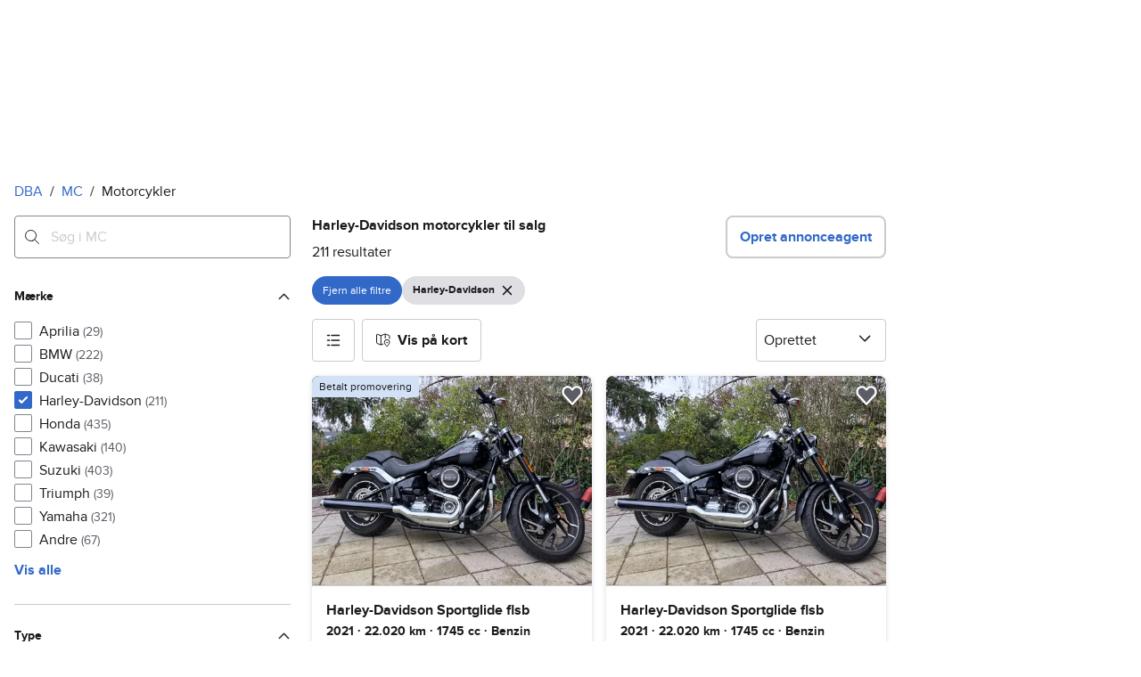

--- FILE ---
content_type: text/html; charset=utf-8
request_url: https://www.dba.dk/mobility/search/mc?make=1486
body_size: 59700
content:
<!doctype html>
  <html lang="da">
      <head>
          <meta charset="utf-8">
          <meta name="viewport" content="width=device-width, initial-scale=1">
          
          <link rel="preconnect" href="https://images.dbastatic.dk">
          <style>@media(scripting: enabled){[data-await-elements]{display: none !important;}}</style>
          <link rel="preload" href="https://assets.finn.no/pkg/@warp-ds/fonts/v1/ProximaNova-Regular.woff2" as="font" type="font/woff2" crossorigin>
          <link rel="preload" href="https://assets.finn.no/pkg/@warp-ds/fonts/v1/ProximaNova-Bold.woff2" as="font" type="font/woff2" crossorigin>
          <link rel="stylesheet" href="https://assets.dba.dk/pkg/@warp-ds/fonts/v1/dba-dk.css" crossorigin>
          <link rel="stylesheet" href="https://assets.dba.dk/pkg/@warp-ds/css/v2/tokens/dba-dk.css" crossorigin>
          <link rel="stylesheet" href="https://assets.dba.dk/pkg/@warp-ds/css/v2/resets.css" crossorigin>
          <link rel="stylesheet" href="https://assets.dba.dk/pkg/@warp-ds/css/v2/components.css" crossorigin>
          <link href="https://assets.dba.dk/pkg/mobility-search-page-layout/1.1.1472/assets/entry.css" crossorigin media="all" type="text/css" rel="stylesheet">
          <link href="https://assets.dba.dk/pkg/advertising-podlet/1.1.307/client/index.css" crossorigin media="all" type="text/css" rel="stylesheet">
          <meta name="nmp:tracking:aurora" content="1"><meta name="nmp:tracking:brand" content="dba"><meta name="nmp:tracking:app-name" content="aurora-mobility-searchpage"><meta property="mbl:login" content="0">
          <!-- BEGIN TRACKJS -->
	<script>
			window.NMP = window.NMP || {};
			window.NMP.application = "mobility-search-page";
	</script>
	<script src="https://assets.dba.dk/pkg/@borealis/track-js-loader/v3/autoloader.js"></script>
	<!-- END TRACKJS -->
          
          <script>(function(w,d,s,l,i){w[l]=w[l]||[];w[l].push({'gtm.start':
      new Date().getTime(),event:'gtm.js'});var f=d.getElementsByTagName(s)[0],
      j=d.createElement(s),dl=l!='dataLayer'?'&l='+l:'';j.async=true;j.src=
      'https://www.googletagmanager.com/gtm.js?id='+i+dl;f.parentNode.insertBefore(j,f);
      })(window,document,'script','dataLayer','GTM-MBD7PRZX');</script>
      
          
          <script src="https://assets.finn.no/pkg/@borealis/await-elements/v1/await-elements-init.js" type="module" crossorigin defer></script>
        <script src="https://assets.finn.no/npm/@lit-labs/ssr-client/v1/lit-element-hydrate-support.js" type="module" crossorigin defer></script>
          
          
        <meta name="csrf-token" content="undefined" />
        <link rel="stylesheet" href="https://assets.finn.no/pkg/@warp-ds/elements/2.4.0-next.2/styles.css" crossorigin />
        <script src="https://assets.finn.no/pkg/@warp-ds/elements/2.4.0-next.2/index.js" type="module"></script>
        <link rel="alternate" hrefLang="da" href="https://www.dba.dk/mobility/search/mc?make=1486"/><link rel="canonical" href="https://www.dba.dk/mobility/search/mc?make=1486"/><meta name="description" content="Køb en ny eller brugt Harley-Davidson motorcykel til den bedste pris på DBA. 211 nye og brugte Harley-Davidson motorcykler til salg i hele Danmark. Gør en god handel på DBA i dag!"/><meta property="og:description" content="Køb en ny eller brugt Harley-Davidson motorcykel til den bedste pris på DBA. 211 nye og brugte Harley-Davidson motorcykler til salg i hele Danmark. Gør en god handel på DBA i dag!"/><meta property="og:title" content="Harley-Davidson motorcykel til salg | DBA"/><meta property="og:url" content="https://www.dba.dk/mobility/search/mc?make=1486"/><meta name="robots" content="index, follow"/><title>Harley-Davidson motorcykel til salg | DBA</title><script id="seoStructuredData" type="application/ld+json">{"@context":"https://schema.org","@type":"CollectionPage","name":"Harley-Davidson motorcykel til salg | DBA","description":"Køb en ny eller brugt Harley-Davidson motorcykel til den bedste pris på DBA. 211 nye og brugte Harley-Davidson motorcykler til salg i hele Danmark. Gør en god handel på DBA i dag!","url":"https://www.dba.dk/mobility/search/mc?make=1486","mainEntity":{"@type":"ItemList","name":"Motorcykler","itemListOrder":"https://schema.org/ItemListUnordered","itemListElement":[{"@type":"ListItem","position":1,"item":{"@type":"Product","brand":{"@type":"Brand","name":"Harley-Davidson Sportglide flsb"},"model":"Sportglide flsb","offers":{"@type":"Offer","price":"265000","priceCurrency":"DKK","availability":"https://schema.org/InStock","itemCondition":"https://schema.org/UsedCondition"},"name":"Harley-Davidson Sportglide flsb","image":"https://images.dbastatic.dk/dynamic/default/item/16550834/58566db3-9d9b-4e15-bcb5-12d514ee4547","itemCondition":"https://schema.org/UsedCondition","url":"https://www.dba.dk/mobility/item/16550834"}},{"@type":"ListItem","position":2,"item":{"@type":"Product","brand":{"@type":"Brand","name":"Harley-Davidson FLHTI ELEKTRA GLIDE STANDARD"},"model":"FLHTI ELEKTRA GLIDE STANDARD","offers":{"@type":"Offer","price":"155000","priceCurrency":"DKK","availability":"https://schema.org/InStock","itemCondition":"https://schema.org/UsedCondition"},"name":"Harley-Davidson FLHTI ELEKTRA GLIDE STANDARD","image":"https://images.dbastatic.dk/dynamic/default/item/17933956/a3af48e1-4407-46bf-b374-b5e2ac849410","itemCondition":"https://schema.org/UsedCondition","url":"https://www.dba.dk/mobility/item/17933956"}},{"@type":"ListItem","position":3,"item":{"@type":"Product","brand":{"@type":"Brand","name":"Harley-Davidson V-rod"},"model":"V-rod","offers":{"@type":"Offer","price":"159000","priceCurrency":"DKK","availability":"https://schema.org/InStock","itemCondition":"https://schema.org/UsedCondition"},"name":"Harley-Davidson V-rod","image":"https://images.dbastatic.dk/dynamic/default/item/17905035/d7a57093-e737-461e-b329-baff2e761998","itemCondition":"https://schema.org/UsedCondition","url":"https://www.dba.dk/mobility/item/17905035"}},{"@type":"ListItem","position":4,"item":{"@type":"Product","brand":{"@type":"Brand","name":"Harley-Davidson Shovelhead"},"model":"Shovelhead","offers":{"@type":"Offer","price":"69995","priceCurrency":"DKK","availability":"https://schema.org/InStock","itemCondition":"https://schema.org/UsedCondition"},"name":"Harley-Davidson Shovelhead","image":"https://images.dbastatic.dk/dynamic/default/item/17864135/e18ef6c6-b694-41ee-8d3c-f58d223ca702","itemCondition":"https://schema.org/UsedCondition","url":"https://www.dba.dk/mobility/item/17864135"}},{"@type":"ListItem","position":5,"item":{"@type":"Product","brand":{"@type":"Brand","name":"Harley-Davidson Fat Boy FLSTF"},"model":"Fat Boy FLSTF","offers":{"@type":"Offer","price":"169000","priceCurrency":"DKK","availability":"https://schema.org/InStock","itemCondition":"https://schema.org/UsedCondition"},"name":"Harley-Davidson Fat Boy FLSTF","image":"https://images.dbastatic.dk/dynamic/default/item/17820375/bb71b495-eb07-46d4-9b1a-7ba5b648fe11","itemCondition":"https://schema.org/UsedCondition","url":"https://www.dba.dk/mobility/item/17820375"}},{"@type":"ListItem","position":6,"item":{"@type":"Product","brand":{"@type":"Brand","name":"Harley-Davidson V-ROD"},"model":"V-ROD","offers":{"@type":"Offer","price":"259999","priceCurrency":"DKK","availability":"https://schema.org/InStock","itemCondition":"https://schema.org/UsedCondition"},"name":"Harley-Davidson V-ROD","image":"https://images.dbastatic.dk/dynamic/default/item/17114861/486cf14e-8534-4ee6-82e5-c2d8318c0423","itemCondition":"https://schema.org/UsedCondition","url":"https://www.dba.dk/mobility/item/17114861"}},{"@type":"ListItem","position":7,"item":{"@type":"Product","brand":{"@type":"Brand","name":"Harley-Davidson FX Super Glide"},"model":"FX Super Glide","offers":{"@type":"Offer","price":"83500","priceCurrency":"DKK","availability":"https://schema.org/InStock","itemCondition":"https://schema.org/UsedCondition"},"name":"Harley-Davidson FX Super Glide","image":"https://images.dbastatic.dk/dynamic/default/11/1104385c-8c0d-4548-82b9-f2877fcc4c37","itemCondition":"https://schema.org/UsedCondition","url":"https://www.dba.dk/mobility/item/9658479"}},{"@type":"ListItem","position":8,"item":{"@type":"Product","brand":{"@type":"Brand","name":"Harley-Davidson FLT Tour-Glide"},"model":"FLT Tour-Glide","offers":{"@type":"Offer","price":"82000","priceCurrency":"DKK","availability":"https://schema.org/InStock","itemCondition":"https://schema.org/UsedCondition"},"name":"Harley-Davidson FLT Tour-Glide","image":"https://images.dbastatic.dk/dynamic/default/item/17657348/66680453-4976-41bf-a6bd-bece4f4d3261","itemCondition":"https://schema.org/UsedCondition","url":"https://www.dba.dk/mobility/item/17657348"}},{"@type":"ListItem","position":9,"item":{"@type":"Product","brand":{"@type":"Brand","name":"Harley-Davidson FAT BOY - FLFBS - 114"},"model":"FAT BOY - FLFBS - 114","offers":{"@type":"Offer","price":"360000","priceCurrency":"DKK","availability":"https://schema.org/InStock","itemCondition":"https://schema.org/UsedCondition"},"name":"Harley-Davidson FAT BOY - FLFBS - 114","image":"https://images.dbastatic.dk/dynamic/default/item/17628083/0091a81a-db27-4618-a7f5-eba5c0184d4d","itemCondition":"https://schema.org/UsedCondition","url":"https://www.dba.dk/mobility/item/17628083"}},{"@type":"ListItem","position":10,"item":{"@type":"Product","brand":{"@type":"Brand","name":"Harley-Davidson Night Rod Special"},"model":"Night Rod Special","offers":{"@type":"Offer","price":"222500","priceCurrency":"DKK","availability":"https://schema.org/InStock","itemCondition":"https://schema.org/UsedCondition"},"name":"Harley-Davidson Night Rod Special","image":"https://images.dbastatic.dk/dynamic/default/item/17494847/a6c57ac1-4d41-4ea4-a2d7-62321621d485","itemCondition":"https://schema.org/UsedCondition","url":"https://www.dba.dk/mobility/item/17494847"}},{"@type":"ListItem","position":11,"item":{"@type":"Product","brand":{"@type":"Brand","name":"Harley-Davidson Fxstc Softail"},"model":"Fxstc Softail","offers":{"@type":"Offer","price":"165000","priceCurrency":"DKK","availability":"https://schema.org/InStock","itemCondition":"https://schema.org/UsedCondition"},"name":"Harley-Davidson Fxstc Softail","image":"https://images.dbastatic.dk/dynamic/default/item/17435596/7f618960-63db-4ae5-b726-e0929a1bc8fa","itemCondition":"https://schema.org/UsedCondition","url":"https://www.dba.dk/mobility/item/17435596"}},{"@type":"ListItem","position":12,"item":{"@type":"Product","brand":{"@type":"Brand","name":"Harley-Davidson FXR"},"model":"FXR","offers":{"@type":"Offer","price":"134000","priceCurrency":"DKK","availability":"https://schema.org/InStock","itemCondition":"https://schema.org/UsedCondition"},"name":"Harley-Davidson FXR","image":"https://images.dbastatic.dk/dynamic/default/item/17402438/d0711eb1-0a61-4ebe-9ae2-8db5104c6be4","itemCondition":"https://schema.org/UsedCondition","url":"https://www.dba.dk/mobility/item/17402438"}},{"@type":"ListItem","position":13,"item":{"@type":"Product","brand":{"@type":"Brand","name":"Harley-Davidson Night train"},"model":"Night train","offers":{"@type":"Offer","price":"175000","priceCurrency":"DKK","availability":"https://schema.org/InStock","itemCondition":"https://schema.org/UsedCondition"},"name":"Harley-Davidson Night train","image":"https://images.dbastatic.dk/dynamic/default/item/16259568/7ffc6a4c-edc0-4609-908a-05344f108d31","itemCondition":"https://schema.org/UsedCondition","url":"https://www.dba.dk/mobility/item/16259568"}},{"@type":"ListItem","position":14,"item":{"@type":"Product","brand":{"@type":"Brand","name":"Harley-Davidson nigt rod special"},"model":"nigt rod special","offers":{"@type":"Offer","price":"220000","priceCurrency":"DKK","availability":"https://schema.org/InStock","itemCondition":"https://schema.org/UsedCondition"},"name":"Harley-Davidson nigt rod special","image":"https://images.dbastatic.dk/dynamic/default/item/17213025/5fa33fca-44cc-4b2d-b56d-98e9dafafdc7","itemCondition":"https://schema.org/UsedCondition","url":"https://www.dba.dk/mobility/item/17213025"}},{"@type":"ListItem","position":15,"item":{"@type":"Product","brand":{"@type":"Brand","name":"Harley-Davidson 58XL1160"},"model":"58XL1160","offers":{"@type":"Offer","price":"40000","priceCurrency":"DKK","availability":"https://schema.org/InStock","itemCondition":"https://schema.org/UsedCondition"},"name":"Harley-Davidson 58XL1160","image":"https://images.dbastatic.dk/dynamic/default/item/17152486/4d6a8bcb-45ad-44a7-9b96-70a637e9e5d0","itemCondition":"https://schema.org/UsedCondition","url":"https://www.dba.dk/mobility/item/17152486"}},{"@type":"ListItem","position":16,"item":{"@type":"Product","brand":{"@type":"Brand","name":"Harley-Davidson XL 883/1200"},"model":"XL 883/1200","offers":{"@type":"Offer","price":"69500","priceCurrency":"DKK","availability":"https://schema.org/InStock","itemCondition":"https://schema.org/UsedCondition"},"name":"Harley-Davidson XL 883/1200","image":"https://images.dbastatic.dk/dynamic/default/item/17118468/2e7a1de2-2335-4533-b976-7089c7dbc5c0","itemCondition":"https://schema.org/UsedCondition","url":"https://www.dba.dk/mobility/item/17118468"}},{"@type":"ListItem","position":17,"item":{"@type":"Product","brand":{"@type":"Brand","name":"Harley-Davidson Vrscse vrod screaming eagle cvo"},"model":"Vrscse vrod screaming eagle cvo","offers":{"@type":"Offer","price":"259900","priceCurrency":"DKK","availability":"https://schema.org/InStock","itemCondition":"https://schema.org/UsedCondition"},"name":"Harley-Davidson Vrscse vrod screaming eagle cvo","image":"https://images.dbastatic.dk/dynamic/default/item/17037923/1780e8cc-43d7-4ae4-af29-a1afbd4dc25d","itemCondition":"https://schema.org/UsedCondition","url":"https://www.dba.dk/mobility/item/17037923"}},{"@type":"ListItem","position":18,"item":{"@type":"Product","brand":{"@type":"Brand","name":"Harley-Davidson FAT BOY FLSTF"},"model":"FAT BOY FLSTF","offers":{"@type":"Offer","price":"300000","priceCurrency":"DKK","availability":"https://schema.org/InStock","itemCondition":"https://schema.org/UsedCondition"},"name":"Harley-Davidson FAT BOY FLSTF","image":"https://images.dbastatic.dk/dynamic/default/item/13833018/5c4fcd95-87c0-4cc5-b740-eb66965681e1","itemCondition":"https://schema.org/UsedCondition","url":"https://www.dba.dk/mobility/item/13833018"}},{"@type":"ListItem","position":19,"item":{"@type":"Product","brand":{"@type":"Brand","name":"Harley-Davidson"},"offers":{"@type":"Offer","price":"179900","priceCurrency":"DKK","availability":"https://schema.org/InStock","itemCondition":"https://schema.org/UsedCondition"},"name":"Harley-Davidson","image":"https://images.dbastatic.dk/dynamic/default/item/110167/f5b4ffd2-d7c7-4515-beb6-cb3217c4fe34","itemCondition":"https://schema.org/UsedCondition","url":"https://www.dba.dk/mobility/item/110167"}},{"@type":"ListItem","position":20,"item":{"@type":"Product","brand":{"@type":"Brand","name":"Harley-Davidson FLSTF Fat Boy"},"model":"FLSTF Fat Boy","offers":{"@type":"Offer","price":"299800","priceCurrency":"DKK","availability":"https://schema.org/InStock","itemCondition":"https://schema.org/UsedCondition"},"name":"Harley-Davidson FLSTF Fat Boy","image":"https://images.dbastatic.dk/dynamic/default/item/484213/5f3d1c44-289c-4948-af9d-8d0233808d46","itemCondition":"https://schema.org/UsedCondition","url":"https://www.dba.dk/mobility/item/484213"}},{"@type":"ListItem","position":21,"item":{"@type":"Product","brand":{"@type":"Brand","name":"Harley-Davidson VRSCDX Night Rod Special"},"model":"VRSCDX Night Rod Special","offers":{"@type":"Offer","price":"359800","priceCurrency":"DKK","availability":"https://schema.org/InStock","itemCondition":"https://schema.org/UsedCondition"},"name":"Harley-Davidson VRSCDX Night Rod Special","image":"https://images.dbastatic.dk/dynamic/default/item/8684080/be76d39b-1cb6-463b-84cd-50c880e47250","itemCondition":"https://schema.org/UsedCondition","url":"https://www.dba.dk/mobility/item/8684080"}},{"@type":"ListItem","position":22,"item":{"@type":"Product","brand":{"@type":"Brand","name":"Harley-Davidson FXSTD Deuce"},"model":"FXSTD Deuce","offers":{"@type":"Offer","price":"164800","priceCurrency":"DKK","availability":"https://schema.org/InStock","itemCondition":"https://schema.org/UsedCondition"},"name":"Harley-Davidson FXSTD Deuce","image":"https://images.dbastatic.dk/dynamic/default/item/11919179/2525046c-89fc-4285-b64c-f18faebcc681","itemCondition":"https://schema.org/UsedCondition","url":"https://www.dba.dk/mobility/item/11919179"}},{"@type":"ListItem","position":23,"item":{"@type":"Product","brand":{"@type":"Brand","name":"Harley-Davidson FLHRC Road King Classic"},"model":"FLHRC Road King Classic","offers":{"@type":"Offer","price":"199800","priceCurrency":"DKK","availability":"https://schema.org/InStock","itemCondition":"https://schema.org/UsedCondition"},"name":"Harley-Davidson FLHRC Road King Classic","image":"https://images.dbastatic.dk/dynamic/default/item/14623416/aed5fa46-c28d-40e6-8ebb-e83db06b9eca","itemCondition":"https://schema.org/UsedCondition","url":"https://www.dba.dk/mobility/item/14623416"}},{"@type":"ListItem","position":24,"item":{"@type":"Product","brand":{"@type":"Brand","name":"Harley-Davidson FLHTKL Electra Glide Ultra Limited Low"},"model":"FLHTKL Electra Glide Ultra Limited Low","offers":{"@type":"Offer","price":"399800","priceCurrency":"DKK","availability":"https://schema.org/InStock","itemCondition":"https://schema.org/UsedCondition"},"name":"Harley-Davidson FLHTKL Electra Glide Ultra Limited Low","image":"https://images.dbastatic.dk/dynamic/default/item/14752226/c918d085-8043-4712-9ebc-7578ee9ee3d8","itemCondition":"https://schema.org/UsedCondition","url":"https://www.dba.dk/mobility/item/14752226"}},{"@type":"ListItem","position":25,"item":{"@type":"Product","brand":{"@type":"Brand","name":"Harley-Davidson FLSTSE Screamin Eagle Softail Convertible CVO"},"model":"FLSTSE Screamin Eagle Softail Convertible CVO","offers":{"@type":"Offer","price":"274800","priceCurrency":"DKK","availability":"https://schema.org/InStock","itemCondition":"https://schema.org/UsedCondition"},"name":"Harley-Davidson FLSTSE Screamin Eagle Softail Convertible CVO","image":"https://images.dbastatic.dk/dynamic/default/item/484098/10f3544f-47f8-4a7b-b08c-e4cfd0ac237a","itemCondition":"https://schema.org/UsedCondition","url":"https://www.dba.dk/mobility/item/484098"}},{"@type":"ListItem","position":26,"item":{"@type":"Product","brand":{"@type":"Brand","name":"Harley-Davidson FLHTCU Electra Glide Ultra Classic"},"model":"FLHTCU Electra Glide Ultra Classic","offers":{"@type":"Offer","price":"329800","priceCurrency":"DKK","availability":"https://schema.org/InStock","itemCondition":"https://schema.org/UsedCondition"},"name":"Harley-Davidson FLHTCU Electra Glide Ultra Classic","image":"https://images.dbastatic.dk/dynamic/default/item/484583/f8fc433c-016e-4536-9e9d-a3fc0c676427","itemCondition":"https://schema.org/UsedCondition","url":"https://www.dba.dk/mobility/item/484583"}},{"@type":"ListItem","position":27,"item":{"@type":"Product","brand":{"@type":"Brand","name":"Harley-Davidson FXLRST Low Rider ST"},"model":"FXLRST Low Rider ST","offers":{"@type":"Offer","price":"359800","priceCurrency":"DKK","availability":"https://schema.org/InStock","itemCondition":"https://schema.org/UsedCondition"},"name":"Harley-Davidson FXLRST Low Rider ST","image":"https://images.dbastatic.dk/dynamic/default/item/9334782/58344c32-0cdc-4e04-91fd-fea3953df11c","itemCondition":"https://schema.org/UsedCondition","url":"https://www.dba.dk/mobility/item/9334782"}},{"@type":"ListItem","position":28,"item":{"@type":"Product","brand":{"@type":"Brand","name":"Harley-Davidson XL1200N Nightster"},"model":"XL1200N Nightster","offers":{"@type":"Offer","price":"149800","priceCurrency":"DKK","availability":"https://schema.org/InStock","itemCondition":"https://schema.org/UsedCondition"},"name":"Harley-Davidson XL1200N Nightster","image":"https://images.dbastatic.dk/dynamic/default/item/484567/42c77600-2b2d-4530-8347-f3eb08c4f04c","itemCondition":"https://schema.org/UsedCondition","url":"https://www.dba.dk/mobility/item/484567"}},{"@type":"ListItem","position":29,"item":{"@type":"Product","brand":{"@type":"Brand","name":"Harley-Davidson FLHR Road King"},"model":"FLHR Road King","offers":{"@type":"Offer","price":"249800","priceCurrency":"DKK","availability":"https://schema.org/InStock","itemCondition":"https://schema.org/UsedCondition"},"name":"Harley-Davidson FLHR Road King","image":"https://images.dbastatic.dk/dynamic/default/item/484597/7bb65420-36bb-4528-8f4f-b163f3be9389","itemCondition":"https://schema.org/UsedCondition","url":"https://www.dba.dk/mobility/item/484597"}},{"@type":"ListItem","position":30,"item":{"@type":"Product","brand":{"@type":"Brand","name":"Harley-Davidson VRSCA V-Rod"},"model":"VRSCA V-Rod","offers":{"@type":"Offer","price":"149800","priceCurrency":"DKK","availability":"https://schema.org/InStock","itemCondition":"https://schema.org/UsedCondition"},"name":"Harley-Davidson VRSCA V-Rod","image":"https://images.dbastatic.dk/dynamic/default/item/484094/30af2647-636a-4d16-b6ed-8cff74ba04cb","itemCondition":"https://schema.org/UsedCondition","url":"https://www.dba.dk/mobility/item/484094"}},{"@type":"ListItem","position":31,"item":{"@type":"Product","brand":{"@type":"Brand","name":"Harley-Davidson FLHTK Electra Glide Ultra Limited"},"model":"FLHTK Electra Glide Ultra Limited","offers":{"@type":"Offer","price":"449800","priceCurrency":"DKK","availability":"https://schema.org/InStock","itemCondition":"https://schema.org/UsedCondition"},"name":"Harley-Davidson FLHTK Electra Glide Ultra Limited","image":"https://images.dbastatic.dk/dynamic/default/item/9739176/7e50285d-e2d1-4128-b8f5-72cadac2f6a5","itemCondition":"https://schema.org/UsedCondition","url":"https://www.dba.dk/mobility/item/9739176"}},{"@type":"ListItem","position":32,"item":{"@type":"Product","brand":{"@type":"Brand","name":"Harley-Davidson FXDF Dyna Fat Bob"},"model":"FXDF Dyna Fat Bob","offers":{"@type":"Offer","price":"214800","priceCurrency":"DKK","availability":"https://schema.org/InStock","itemCondition":"https://schema.org/UsedCondition"},"name":"Harley-Davidson FXDF Dyna Fat Bob","image":"https://images.dbastatic.dk/dynamic/default/item/483815/3a5b392b-7112-412f-859e-6f00d53ff019","itemCondition":"https://schema.org/UsedCondition","url":"https://www.dba.dk/mobility/item/483815"}},{"@type":"ListItem","position":33,"item":{"@type":"Product","brand":{"@type":"Brand","name":"Harley-Davidson FXSBSE CVO Breakout"},"model":"FXSBSE CVO Breakout","offers":{"@type":"Offer","price":"389800","priceCurrency":"DKK","availability":"https://schema.org/InStock","itemCondition":"https://schema.org/UsedCondition"},"name":"Harley-Davidson FXSBSE CVO Breakout","image":"https://images.dbastatic.dk/dynamic/default/item/7741200/806a81de-eef5-4893-b868-3f89df1c403c","itemCondition":"https://schema.org/UsedCondition","url":"https://www.dba.dk/mobility/item/7741200"}},{"@type":"ListItem","position":34,"item":{"@type":"Product","brand":{"@type":"Brand","name":"Harley-Davidson FXD Dyna Super Glide"},"model":"FXD Dyna Super Glide","offers":{"@type":"Offer","price":"139800","priceCurrency":"DKK","availability":"https://schema.org/InStock","itemCondition":"https://schema.org/UsedCondition"},"name":"Harley-Davidson FXD Dyna Super Glide","image":"https://images.dbastatic.dk/dynamic/default/item/13170127/505dc4be-7f38-4a67-8d44-340afe45ef0e","itemCondition":"https://schema.org/UsedCondition","url":"https://www.dba.dk/mobility/item/13170127"}},{"@type":"ListItem","position":35,"item":{"@type":"Product","brand":{"@type":"Brand","name":"Harley-Davidson FLSTN Softail Deluxe"},"model":"FLSTN Softail Deluxe","offers":{"@type":"Offer","price":"254800","priceCurrency":"DKK","availability":"https://schema.org/InStock","itemCondition":"https://schema.org/UsedCondition"},"name":"Harley-Davidson FLSTN Softail Deluxe","image":"https://images.dbastatic.dk/dynamic/default/item/484834/34081cfd-e9e1-4a30-91b0-2ee364701395","itemCondition":"https://schema.org/UsedCondition","url":"https://www.dba.dk/mobility/item/484834"}},{"@type":"ListItem","position":36,"item":{"@type":"Product","brand":{"@type":"Brand","name":"Harley-Davidson FLHTCUSE CVO Electra Glide Ultra Classic"},"model":"FLHTCUSE CVO Electra Glide Ultra Classic","offers":{"@type":"Offer","price":"319800","priceCurrency":"DKK","availability":"https://schema.org/InStock","itemCondition":"https://schema.org/UsedCondition"},"name":"Harley-Davidson FLHTCUSE CVO Electra Glide Ultra Classic","image":"https://images.dbastatic.dk/dynamic/default/item/14414737/3a7bc6e3-3fd5-4f42-a1f4-b16c30b97579","itemCondition":"https://schema.org/UsedCondition","url":"https://www.dba.dk/mobility/item/14414737"}},{"@type":"ListItem","position":37,"item":{"@type":"Product","brand":{"@type":"Brand","name":"Harley-Davidson FLSTC Heritage Softail Classic"},"model":"FLSTC Heritage Softail Classic","offers":{"@type":"Offer","price":"189800","priceCurrency":"DKK","availability":"https://schema.org/InStock","itemCondition":"https://schema.org/UsedCondition"},"name":"Harley-Davidson FLSTC Heritage Softail Classic","image":"https://images.dbastatic.dk/dynamic/default/item/484516/49ccd314-f7f4-49b3-8e9f-630d3296c02b","itemCondition":"https://schema.org/UsedCondition","url":"https://www.dba.dk/mobility/item/484516"}},{"@type":"ListItem","position":38,"item":{"@type":"Product","brand":{"@type":"Brand","name":"Harley-Davidson FLSTC Heritage Softail Classic"},"model":"FLSTC Heritage Softail Classic","offers":{"@type":"Offer","price":"199800","priceCurrency":"DKK","availability":"https://schema.org/InStock","itemCondition":"https://schema.org/UsedCondition"},"name":"Harley-Davidson FLSTC Heritage Softail Classic","image":"https://images.dbastatic.dk/dynamic/default/item/9664074/af4be43e-66a7-4382-b756-8df1cad8cc2f","itemCondition":"https://schema.org/UsedCondition","url":"https://www.dba.dk/mobility/item/9664074"}},{"@type":"ListItem","position":39,"item":{"@type":"Product","brand":{"@type":"Brand","name":"Harley-Davidson FLHRC Road King Classic"},"model":"FLHRC Road King Classic","offers":{"@type":"Offer","price":"234800","priceCurrency":"DKK","availability":"https://schema.org/InStock","itemCondition":"https://schema.org/UsedCondition"},"name":"Harley-Davidson FLHRC Road King Classic","image":"https://images.dbastatic.dk/dynamic/default/item/484796/f595085b-f0fc-4ea7-a8b8-b042ec02b0cd","itemCondition":"https://schema.org/UsedCondition","url":"https://www.dba.dk/mobility/item/484796"}},{"@type":"ListItem","position":40,"item":{"@type":"Product","brand":{"@type":"Brand","name":"Harley-Davidson FLHTP Electra Glide Police"},"model":"FLHTP Electra Glide Police","offers":{"@type":"Offer","price":"449800","priceCurrency":"DKK","availability":"https://schema.org/InStock","itemCondition":"https://schema.org/UsedCondition"},"name":"Harley-Davidson FLHTP Electra Glide Police","image":"https://images.dbastatic.dk/dynamic/default/item/9739175/57acc1ad-3a20-43ed-ae4a-06180ddf7038","itemCondition":"https://schema.org/UsedCondition","url":"https://www.dba.dk/mobility/item/9739175"}},{"@type":"ListItem","position":41,"item":{"@type":"Product","brand":{"@type":"Brand","name":"Harley-Davidson FLHRC Road King Classic"},"model":"FLHRC Road King Classic","offers":{"@type":"Offer","price":"289800","priceCurrency":"DKK","availability":"https://schema.org/InStock","itemCondition":"https://schema.org/UsedCondition"},"name":"Harley-Davidson FLHRC Road King Classic","image":"https://images.dbastatic.dk/dynamic/default/item/485292/f734d8b3-0734-46d0-9d99-913bae2d2b51","itemCondition":"https://schema.org/UsedCondition","url":"https://www.dba.dk/mobility/item/485292"}},{"@type":"ListItem","position":42,"item":{"@type":"Product","brand":{"@type":"Brand","name":"Harley-Davidson FLHTCUSE CVO Electra Glide Ultra Classic"},"model":"FLHTCUSE CVO Electra Glide Ultra Classic","offers":{"@type":"Offer","price":"389800","priceCurrency":"DKK","availability":"https://schema.org/InStock","itemCondition":"https://schema.org/UsedCondition"},"name":"Harley-Davidson FLHTCUSE CVO Electra Glide Ultra Classic","image":"https://images.dbastatic.dk/dynamic/default/item/9571394/1d9e84c8-df00-418f-9ca9-ac8b85707dd9","itemCondition":"https://schema.org/UsedCondition","url":"https://www.dba.dk/mobility/item/9571394"}},{"@type":"ListItem","position":43,"item":{"@type":"Product","brand":{"@type":"Brand","name":"Harley-Davidson FLTRXS Road Glide Special"},"model":"FLTRXS Road Glide Special","offers":{"@type":"Offer","price":"354800","priceCurrency":"DKK","availability":"https://schema.org/InStock","itemCondition":"https://schema.org/UsedCondition"},"name":"Harley-Davidson FLTRXS Road Glide Special","image":"https://images.dbastatic.dk/dynamic/default/item/10437394/f58067d4-1906-4833-8268-3c3addc4853a","itemCondition":"https://schema.org/UsedCondition","url":"https://www.dba.dk/mobility/item/10437394"}},{"@type":"ListItem","position":44,"item":{"@type":"Product","brand":{"@type":"Brand","name":"Harley-Davidson FXS Softail Blackline"},"model":"FXS Softail Blackline","offers":{"@type":"Offer","price":"199800","priceCurrency":"DKK","availability":"https://schema.org/InStock","itemCondition":"https://schema.org/UsedCondition"},"name":"Harley-Davidson FXS Softail Blackline","image":"https://images.dbastatic.dk/dynamic/default/item/12066402/11a71255-4339-43c2-885c-b9a4d56e2848","itemCondition":"https://schema.org/UsedCondition","url":"https://www.dba.dk/mobility/item/12066402"}},{"@type":"ListItem","position":45,"item":{"@type":"Product","brand":{"@type":"Brand","name":"Harley-Davidson FLSTC Heritage Softail Classic"},"model":"FLSTC Heritage Softail Classic","offers":{"@type":"Offer","price":"199800","priceCurrency":"DKK","availability":"https://schema.org/InStock","itemCondition":"https://schema.org/UsedCondition"},"name":"Harley-Davidson FLSTC Heritage Softail Classic","image":"https://images.dbastatic.dk/dynamic/default/item/484180/f435f762-7f19-4b1a-b6e1-7c2fbaeb0b5d","itemCondition":"https://schema.org/UsedCondition","url":"https://www.dba.dk/mobility/item/484180"}},{"@type":"ListItem","position":46,"item":{"@type":"Product","brand":{"@type":"Brand","name":"Harley-Davidson FLTRXST Road Glide ST"},"model":"FLTRXST Road Glide ST","offers":{"@type":"Offer","price":"549800","priceCurrency":"DKK","availability":"https://schema.org/InStock","itemCondition":"https://schema.org/UsedCondition"},"name":"Harley-Davidson FLTRXST Road Glide ST","image":"https://images.dbastatic.dk/dynamic/default/item/13288120/1072c64b-00b7-4ba7-930b-30306f63cf10","itemCondition":"https://schema.org/UsedCondition","url":"https://www.dba.dk/mobility/item/13288120"}},{"@type":"ListItem","position":47,"item":{"@type":"Product","brand":{"@type":"Brand","name":"Harley-Davidson VRSCDX Night Rod Special"},"model":"VRSCDX Night Rod Special","offers":{"@type":"Offer","price":"359800","priceCurrency":"DKK","availability":"https://schema.org/InStock","itemCondition":"https://schema.org/UsedCondition"},"name":"Harley-Davidson VRSCDX Night Rod Special","image":"https://images.dbastatic.dk/dynamic/default/item/8787204/e11f811a-4265-40c7-ae64-7f71f3f0aed6","itemCondition":"https://schema.org/UsedCondition","url":"https://www.dba.dk/mobility/item/8787204"}},{"@type":"ListItem","position":48,"item":{"@type":"Product","brand":{"@type":"Brand","name":"Harley-Davidson FX Shovelhead"},"model":"FX Shovelhead","offers":{"@type":"Offer","price":"160000","priceCurrency":"DKK","availability":"https://schema.org/InStock","itemCondition":"https://schema.org/UsedCondition"},"name":"Harley-Davidson FX Shovelhead","image":"https://images.dbastatic.dk/dynamic/default/item/484137/cbe39afb-9444-4dfd-8b1f-4d5604b687fa","itemCondition":"https://schema.org/UsedCondition","url":"https://www.dba.dk/mobility/item/484137"}},{"@type":"ListItem","position":49,"item":{"@type":"Product","brand":{"@type":"Brand","name":"Harley-Davidson FLHTC Electra Glide Classic"},"model":"FLHTC Electra Glide Classic","offers":{"@type":"Offer","price":"149900","priceCurrency":"DKK","availability":"https://schema.org/InStock","itemCondition":"https://schema.org/UsedCondition"},"name":"Harley-Davidson FLHTC Electra Glide Classic","image":"https://images.dbastatic.dk/dynamic/default/item/486028/09acb918-62d5-4793-b4c8-8d51da7d35c5","itemCondition":"https://schema.org/UsedCondition","url":"https://www.dba.dk/mobility/item/486028"}}]}}</script>
    
          
          <link href="https://static.finncdn.no/_c/common-browserbundle/v5.0.0/main.min.js" crossorigin as="script" rel="preload">
          <link href="https://assets.dba.dk/pkg/mobility-search-page-layout/1.1.1472/assets/entry.client.js" crossorigin as="script" rel="preload">
          <link href="https://assets.dba.dk/pkg/advertising-podlet/1.1.307/client/client.js" crossorigin as="script" rel="preload">
          <link href="https://assets.dba.dk/pkg/broadcast-podlet/1.0.52/main.js" crossorigin as="script" rel="preload">
          <link href="https://assets.dba.dk/pkg/footer/1.1.176/footer.js" crossorigin as="script" rel="preload">
          <link href="https://assets.dba.dk/pkg/topbar/1.0.422/header.js" crossorigin as="script" rel="preload">
          <link href="https://assets.dba.dk/pkg/@warp-ds/elements/v2/index.js" crossorigin as="script" rel="preload">
          <link href="https://assets.dba.dk/pkg/search-sorting-info-podlet/1.0.20/entry.client.js" crossorigin as="script" rel="preload">
          
          
          <meta property="og:site_name" content="DBA.dk">
          <meta property="og:type" content="website">
          <meta property="og:image" content="https://www.dba.dk/android-chrome-192x192.png">
          <meta property="og:image:width" content="192">
          <meta property="og:image:height" content="192">
          <meta property="og:locale" content="da">
          <link rel="icon" href="/favicon.ico">
<link rel="icon" href="/favicon-t-96x96.png" sizes="96x96">
<link rel="apple-touch-icon" href="/apple-touch-icon-180x180.png">
          <link rel="manifest" href="/manifest.json">
          
          
      </head>
      <body>
          <noscript><iframe src="https://www.googletagmanager.com/ns.html?id=GTM-MBD7PRZX"
      height="0" width="0" style="display:none;visibility:hidden"></iframe></noscript>
          
        
        <!-- FINN HEADER (VERSION: github-action-job-6362890-301-1) -->
        <style>html { font-size: 62.5%; }</style>
        <!--lit-part dpdi7DWzyz4=--><!--lit-node 0--><link rel="stylesheet" href="https://assets.dba.dk/pkg/@warp-ds/fonts/v1/dba-dk.css" />
                <!--lit-node 1--><link rel="stylesheet" href="https://assets.finn.no/pkg/@warp-ds/css/v2/tokens/dba-dk.css" />
                <span>
                    <!--lit-node 3--><finn-topbar
                        
                        
                        
                        
                        
                        
                        
                        
                        
                        
                        
                     active-menu-item="NONE" sites="//www.dba.dk" locale="da" translations="{&quot;browser-warning.broadcast.aria-label&quot;:[&quot;Vigtig besked&quot;],&quot;browser-warning.broadcast.content.expiration&quot;:[&quot;Fra den 1. januar 2021 vil du måske ikke længere kunne bruge DBA, da vi stopper supporten til gamle browsere&quot;],&quot;browser-warning.broadcast.content.hello&quot;:[&quot;Hovsa, du bruger vist en gammel browserversion ser det ud til! Du skal opdatere din browser, hvis DBA skal kunne fungere korrekt&quot;],&quot;browser-warning.broadcast.content.upgrade&quot;:[&quot;Ønsker du at prøve en helt ny browser? Her er nogle forslag&quot;],&quot;browser-warning.broadcast.dismiss.aria-label&quot;:[&quot;Afvis&quot;],&quot;onboarding.dialog.button.back&quot;:[&quot;Tilbage&quot;],&quot;onboarding.dialog.button.discover-dba&quot;:[&quot;Opdag det nye DBA&quot;],&quot;onboarding.dialog.button.finish&quot;:[&quot;Gennemfør&quot;],&quot;onboarding.dialog.button.letsgo&quot;:[&quot;Lad os komme i gang!&quot;],&quot;onboarding.dialog.button.next&quot;:[&quot;Næste&quot;],&quot;onboarding.dialog.button.remind-me-later&quot;:[&quot;Påmind mig senere&quot;],&quot;onboarding.dialog.button.take-tour&quot;:[&quot;Få en rundvisning&quot;],&quot;onboarding.dialog.content.first-screen.image.alttext.blocket&quot;:[&quot;Person, der rutsjer ned af en rød rutsjebane mod et DBA-skilt.&quot;],&quot;onboarding.dialog.content.first-screen.image.alttext.dba&quot;:[&quot;DBA-logo i forbindelse med lancering af ny platform&quot;],&quot;onboarding.dialog.content.first-screen.image.alttext.tori&quot;:[&quot;En rød cirkel med ordene \&quot;ToriDiili - sikker betaling, problemfri levering\&quot;.&quot;],&quot;onboarding.dialog.content.first-screen.text.blocket&quot;:[&quot;Det nye DBA er live med nye måder at finde, gemme og sælge på. Den samme velkendte markedsplads, bare lidt anderledes!&quot;],&quot;onboarding.dialog.content.first-screen.text.dba&quot;:[&quot;DBA har fået nye funktioner, der gør det nemmere at handle brugt. Ved at fortsætte accepterer jeg DBA&#39;s&quot;],&quot;onboarding.dialog.content.first-screen.text.tori&quot;:[&quot;Den velkendte og sikre Tori-webshop er nu blevet endnu mere sikker og nem at bruge. For eksempel kan du nu foretage transaktioner gennem Toris egen betalings- og fragtservice ToriDiili.&quot;],&quot;onboarding.dialog.content.first-screen.title.blocket&quot;:[&quot;Vi har ændret lidt på tingene!&quot;],&quot;onboarding.dialog.content.first-screen.title.dba&quot;:[&quot;Velkommen til det nye DBA!&quot;],&quot;onboarding.dialog.content.first-screen.title.t-and-c-link-text.dba&quot;:[&quot;vilkår&quot;],&quot;onboarding.dialog.content.first-screen.title.tori&quot;:[&quot;Velkommen til det nye og forbedrede Tori!&quot;],&quot;onboarding.dialog.content.fourth-screen.image.alttext.blocket&quot;:[&quot;Hånd, der holder et kamera og tager et billede af en polkaprikket vase på et bord.&quot;],&quot;onboarding.dialog.content.fourth-screen.image.alttext.dba&quot;:[&quot;Nemme og sikre handler med DBA. Eksempel på fragtmuligheder baseret på varens størrelse for sælgere.&quot;],&quot;onboarding.dialog.content.fourth-screen.image.alttext.tori&quot;:[&quot;Sælgers profil i en annonce. Det viser navnet Liisa Andersson, valideret bruger, Tori-bruger siden 2012. Sælgeren har 16 bedømmelser med en gennemsnitlig vurdering på 8,7.&quot;],&quot;onboarding.dialog.content.fourth-screen.text.blocket&quot;:[&quot;Bedre kladder, bedre annonsestatistiker og spændende nye fordele!&quot;],&quot;onboarding.dialog.content.fourth-screen.text.dba&quot;:[&quot;Nu slipper du for at udveksle private oplysninger eller aftale betaling. Det klarer vi for dig.&quot;],&quot;onboarding.dialog.content.fourth-screen.text.tori&quot;:[&quot;Du kan se sælgerens vurderinger og profil, før du bestemmer dig for at købe. Takket være køberbeskyttelse udbetales pengene først til sælgeren efter, at du har kontrolleret varen efter levering.&quot;],&quot;onboarding.dialog.content.fourth-screen.title.blocket&quot;:[&quot;Sælg og opnå fordele&quot;],&quot;onboarding.dialog.content.fourth-screen.title.dba&quot;:[&quot;Sælg uden småsnak&quot;],&quot;onboarding.dialog.content.fourth-screen.title.tori&quot;:[&quot;Alle salg på ToriDiili inkluderer købsbeskyttelse&quot;],&quot;onboarding.dialog.content.second-screen.image.alttext.blocket&quot;:[&quot;Hånd, der holder en smartphone med en rød knallert på skærmen.&quot;],&quot;onboarding.dialog.content.second-screen.image.alttext.dba&quot;:[&quot;Guide: Sådan tjekker man sine handelsespartneres bedømmelser. Profilkort tilhørende Lisa Andersen, en MitID-valideret bruger med en gennemsnitlig score på 9,2 ud fra 16 bedømmelser.&quot;],&quot;onboarding.dialog.content.second-screen.image.alttext.tori&quot;:[&quot;En smartphone viser en Tori-annonce og en knap med teksten \&quot;Byd på ToriDiili\&quot;.&quot;],&quot;onboarding.dialog.content.second-screen.text.blocket&quot;:[&quot;Flere måder at søge på takket være flere kategorier og filtre. Nem fragt og sikker betaling - som du kender det.&quot;],&quot;onboarding.dialog.content.second-screen.text.dba&quot;:[&quot;Du kan nu se andres bedømmelser af brugeren, du handler med, før du køber eller sælger.&quot;],&quot;onboarding.dialog.content.second-screen.text.tori&quot;:[&quot;Find skjulte skatte over hele Finland med få klik! Du kan genkende annoncerne fra tjenesten på ToriDiili-logoet.&quot;],&quot;onboarding.dialog.content.second-screen.title.blocket&quot;:[&quot;Smartere søgning og køb!&quot;],&quot;onboarding.dialog.content.second-screen.title.dba&quot;:[&quot;Se andres bedømmelser&quot;],&quot;onboarding.dialog.content.second-screen.title.tori&quot;:[&quot;Shop som i en webshop&quot;],&quot;onboarding.dialog.content.third-screen.image.alttext.blocket&quot;:[&quot;Grøn cykel med grå hjul og gule greb på styret.&quot;],&quot;onboarding.dialog.content.third-screen.image.alttext.dba&quot;:[&quot;Køb trygt med DBA i hele Danmark. Eksempel på betalingsoversigt, der viser et samlet beløb på 345 kr. med mulighed for betaling med MobilePay.&quot;],&quot;onboarding.dialog.content.third-screen.image.alttext.tori&quot;:[&quot;En smartphone, der viser overskriften \&quot;Tilbyd ToriDiili - Toris nye fragt- og betalingsservice\&quot;. En pil peger på den pakkestørrelse, som sælgeren skal vælge for fragt.&quot;],&quot;onboarding.dialog.content.third-screen.text.blocket&quot;:[&quot;Sortér favoritter med lister, og gem så mange søgeagenter, du vil. Plus bedømmelser på alle handler mellem privatpersoner, ligegyldigt hvordan du handler.&quot;],&quot;onboarding.dialog.content.third-screen.text.dba&quot;:[&quot;Køb nemt direkte på DBA med fragt og tryg betaling i én løsning med Fiks færdig.&quot;],&quot;onboarding.dialog.content.third-screen.text.tori&quot;:[&quot;Når du sælger dine varer med ToriDiili, behøver du ikke at udveksle kontaktoplysninger eller aftale betaling med køberen - det hele går automatisk gennem Tori!&quot;],&quot;onboarding.dialog.content.third-screen.title.blocket&quot;:[&quot;Gå ikke glip af en eneste handel&quot;],&quot;onboarding.dialog.content.third-screen.title.dba&quot;:[&quot;Køb som i en webshop&quot;],&quot;onboarding.dialog.content.third-screen.title.tori&quot;:[&quot;Sælg uden beskeder frem og tilbage&quot;],&quot;onboarding.dialog.header.close-button.area-label&quot;:[&quot;Luk&quot;],&quot;onboarding.dialog.header.close-icon.title&quot;:[&quot;Kryds&quot;],&quot;topbar.callout-wrapper-favorites.text&quot;:[&quot;Find dine favoritter her&quot;],&quot;topbar.header.business-center.link&quot;:[&quot;Til virksomheder&quot;],&quot;topbar.header.frontpage.link.aria-label&quot;:[&quot;Forside&quot;],&quot;topbar.header.logo.aria-label&quot;:[&quot;DBA-logoet viser navnet DBA skrevet med hvid tekst i et lyseblåt rektangel til højre for en mørkeblå kvart cirkel.&quot;],&quot;topbar.header.messages.text&quot;:[&quot;Beskeder&quot;],&quot;topbar.header.new-ad.link&quot;:[&quot;Ny annonce&quot;],&quot;topbar.link.login&quot;:[&quot;Log ind&quot;],&quot;topbar.link.profile&quot;:[&quot;Min DBA&quot;],&quot;topbar.notifications.link.aria-label&quot;:[&quot;Notifikationer&quot;],&quot;topbar.notifications.link.text&quot;:[&quot;Notifikationer&quot;],&quot;topbar.notifications.link.title&quot;:[&quot;Notifikationer&quot;],&quot;topbar.profile-image.alt&quot;:[&quot;Mit profilbillede&quot;],&quot;topbar.subtitle&quot;:[&quot;Mulighedernes marked&quot;]}" brand="DBA" links="{&quot;newAd&quot;:&quot;/create-item/start&quot;}" profile-image-url="https://images.beta.tori.fi/dynamic/80x80c/profile_placeholders/default" messaging-unread-count="0"><template shadowroot="open" shadowrootmode="open"><style>
                :host {
                    width: 100%;
                    display: block;
                    height: 50px;
                    margin-bottom: 16px;
                }

                .z-20 {
                    z-index: 20;
                }

                /* Reserve space for icons when not yet defined */
                w-icon-circle-user-filled-24:not(:defined),
                w-icon-circle-user-24:not(:defined),
                w-icon-bell-filled-24:not(:defined),
                w-icon-bell-24:not(:defined),
                w-icon-building-24:not(:defined),
                w-icon-circle-plus-filled-24:not(:defined),
                w-icon-circle-plus-24:not(:defined) {
                    display: inline-block;
                    width: 24px;
                    height: 24px;
                }
                /* Reserve height for messaging icon when not yet defined */
                .messaging-placeholder {
                    display: inline-block;
                    height: 24px;
                }

                @media print {
                    header {
                        position: static !important;
                    }
                }

                @media (min-width: 320px) {
                    .mobile-logo {
                        display: block;
                    }

                    .home-icon {
                        display: none;
                    }
                }

                @media (min-width: 812px) {
                    .finn-logo-text {
                        display: block;
                    }
                }
                @media (max-width: 319px) {
                    .mobile-logo {
                        display: none;
                    }
                    .logo {
                        flex-grow: 1;
                        margin-left: -16px;
                    }
                }

                @media (max-width: 767px) {
                    .mobile-logo svg {
                        width: 54px;
                    }

                    .for-business-icon {
                        display: none;
                    }
                }
                *,:before,:after{--w-rotate:0;--w-rotate-x:0;--w-rotate-y:0;--w-rotate-z:0;--w-scale-x:1;--w-scale-y:1;--w-scale-z:1;--w-skew-x:0;--w-skew-y:0;--w-translate-x:0;--w-translate-y:0;--w-translate-z:0;box-sizing:border-box;border-style:solid;border-width:0;border-color:var(--w-s-color-border)}html{font-size:62.5%}body{background-color:var(--w-s-color-background);min-height:100%;margin:0;overflow-y:scroll}body,:host{-webkit-text-size-adjust:100%;tab-size:4;-webkit-tap-highlight-color:transparent;font-family:var(--w-font-family);font-size:var(--w-font-size-m);line-height:var(--w-line-height-m);color:var(--w-s-color-text)}hr{color:inherit;border-top-width:1px;height:0}abbr:where([title]){-webkit-text-decoration:underline dotted;text-decoration:underline dotted}h1,h2,h3,h4,h5,h6{font-size:inherit;font-weight:700}a{cursor:pointer;color:var(--w-s-color-text-link);text-decoration:none}a:hover,a:focus,a:active{text-decoration:underline}a:focus-visible{outline:2px solid var(--w-s-color-border-focus);outline-offset:1px}b,strong{font-weight:700}code,kbd,samp,pre{font-family:ui-monospace,SFMono-Regular,Menlo,Monaco,Consolas,Liberation Mono,Courier New,monospace;font-size:1em}sub,sup{vertical-align:baseline;font-size:75%;line-height:0;position:relative}sub{bottom:-.25em}sup{top:-.5em}table{text-indent:0;border-color:inherit;border-collapse:collapse}button,input,optgroup,select,textarea{font-family:inherit;font-size:100%;font-weight:inherit;line-height:inherit;color:inherit;margin:0;padding:0}button,select{text-transform:none}button,[type=button],[type=reset],[type=submit]{-webkit-appearance:button}:-moz-focusring{outline:auto}:-moz-ui-invalid{box-shadow:none}progress{vertical-align:baseline}::-webkit-inner-spin-button{height:auto}::-webkit-outer-spin-button{height:auto}[type=search]{-webkit-appearance:textfield;outline-offset:-2px}::-webkit-search-decoration{-webkit-appearance:none}::-webkit-file-upload-button{-webkit-appearance:button;font:inherit}summary{display:list-item}blockquote,dl,dd,h1,h2,h3,h4,h5,h6,hr,figure,p,pre{margin:0}fieldset{margin:0;padding:0}legend{padding:0}ol,ul,menu{margin:0;padding:0;list-style:none}textarea{resize:vertical}input::placeholder,textarea::placeholder{opacity:1;color:var(--w-s-color-text-placeholder)}button,[role=button]{cursor:pointer}:disabled{cursor:default}img,svg,video,canvas,audio,iframe,embed,object{vertical-align:middle;display:block}img,video{max-width:100%;height:auto}h1{font-size:var(--w-font-size-xxl);line-height:var(--w-line-height-xxl)}h2{font-size:var(--w-font-size-xl);line-height:var(--w-line-height-xl)}h3{font-size:var(--w-font-size-l);line-height:var(--w-line-height-l)}h4{font-size:var(--w-font-size-m);line-height:var(--w-line-height-m)}h5{font-size:var(--w-font-size-s);line-height:var(--w-line-height-s)}dt,dd{margin:0 16px}h1,h2,h3,h4,h5,ul,ol,dl,p,blockquote{margin:0 0 8px}[hidden]{display:none!important}[tabindex="-1"]:focus:not(:focus-visible){outline:none}legend{float:left;width:100%;margin:0;padding:0;display:table}legend+*{clear:both}fieldset{border:0;min-width:0;margin:0;padding:.01em 0 0}body:not(:-moz-handler-blocked) fieldset{display:table-cell}svg{pointer-events:none}.page-container{background-color:var(--w-s-color-background);max-width:1010px;margin:0;padding:0 16px}@media (min-width:1300px){.page-container{margin-left:auto;margin-right:auto;padding-left:31px;padding-right:31px}}.bg-inherit{background-color:inherit}.border-b{border-bottom-width:1px}.border-b-2{border-bottom-width:2px}.border-transparent{border-color:#0000}.border-\[--w-color-navbar-border-selected\],.hover\:border-\[--w-color-navbar-border-selected\]:hover,.focus\:border-\[--w-color-navbar-border-selected\]:focus{border-color:var(--w-color-navbar-border-selected)}.rounded-full{border-radius:9999px}.text-\[--w-color-navbar-icon-selected\]{color:var(--w-color-navbar-icon-selected)}.block{display:block}.inline-block{display:inline-block}.flex{display:flex}.hidden{display:none}.no-underline,.hover\:no-underline:hover,.focus\:no-underline:focus,.active\:no-underline:active{text-decoration:none}.flex-auto{flex:auto}.focus\:outline-none:focus{outline-offset:2px;outline:2px solid #0000}.items-center{align-items:center}.justify-center{justify-content:center}.fixed{position:fixed}.relative{position:relative}.static{position:static}.z-20{z-index:20}.s-bg{background-color:var(--w-s-color-background)}.s-text{color:var(--w-s-color-text)}.s-icon-subtle{color:var(--w-s-color-icon-subtle)}.s-border{border-color:var(--w-s-color-border)}.w-full{width:100%}.-mb-4{margin-bottom:-.4rem}.ml-8{margin-left:.8rem}.pt-2{padding-top:.2rem}.font-bold{font-weight:700}.pointer-events-none{pointer-events:none}.whitespace-nowrap{white-space:nowrap}.text-12{font-size:var(--w-font-size-xs);line-height:var(--w-line-height-xs)}@media (max-width:479.9px){.lt-sm\:pr-0{padding-right:0}}@media (min-width:480px){.sm\:block{display:block}.sm\:hidden{display:none}}@media (min-width:768px){.md\:block{display:block}.md\:flex-none{flex:none}.md\:ml-10{margin-left:1rem}.md\:mr-auto{margin-right:auto}.md\:px-10{padding-left:1rem;padding-right:1rem}.md\:py-0{padding-top:0;padding-bottom:0}};
            </style><!--lit-part M2fsCbrOnUg=-->
            <header class="s-bg border-b s-border w-full fixed z-20" data-browser-warning="true">
                <!--lit-node 1--><span role="img" aria-label="DBA-logoet viser navnet DBA skrevet med hvid tekst i et lyseblåt rektangel til højre for en mørkeblå kvart cirkel."></span>
                <nav
                    class="bg-inherit page-container flex notranslate lt-sm:pr-0"
                    style="height:49px"
                    aria-label="Topp"
                >
                    <!--lit-node 3--><a
                        href="//www.dba.dk"
                        class="logo flex justify-center items-center md:mr-auto border-b-2 border-transparent hover:border-[--w-color-navbar-border-selected] focus:border-[--w-color-navbar-border-selected] focus:outline-none text-grey-800 no-underline hover:no-underline focus:no-underline active:no-underline "
                        aria-current="false"
                        aria-label="Forside"
                        data-automation-id="frontpage-link"
                        title="Forside"
                    >
                        <!--lit-part eglZwT5+6pM=-->
                    <w-icon-house-24 class="-mb-4 s-icon-subtle home-icon"></w-icon-house-24>
                    <span class="mobile-logo">
                        <svg width="76" height="49" viewBox="0 0 76 49" fill="none" xmlns="http://www.w3.org/2000/svg">
                            <g clip-path="url(#clip0_5429_2606)">
                                <path
                                    fill-rule="evenodd"
                                    clip-rule="evenodd"
                                    d="M17.2558 9.14486H21.7099C22.0149 9.1414 22.2655 9.3842 22.2706 9.68822V38.5797C22.2673 38.7241 22.2062 38.8612 22.1009 38.9604C21.9955 39.0596 21.8547 39.1126 21.7099 39.1076H17.9099C17.5857 39.0989 17.2951 38.9058 17.1624 38.6108L16.6951 37.3843C14.8951 38.9493 12.5893 39.8146 10.2009 39.8217C4.5787 39.8217 0 35.0401 0 29.1562C0 23.2723 4.5787 18.4907 10.2009 18.4907C12.5916 18.5005 14.8981 19.3717 16.6951 20.9436V9.6727C16.6984 9.52829 16.7595 9.39119 16.8648 9.29202C16.9702 9.19284 17.111 9.13984 17.2558 9.14486ZM5.591 29.1717C5.591 32.1214 8.08281 34.5122 11.1509 34.5122C14.2189 34.5122 16.7107 32.1214 16.7107 29.1717C16.7107 26.222 14.2189 23.8312 11.1509 23.8312C8.08281 23.8312 5.591 26.222 5.591 29.1717Z"
                                    fill="#00098A"
                                />
                                <path
                                    fill-rule="evenodd"
                                    clip-rule="evenodd"
                                    d="M33.6363 20.9377C35.431 19.3626 37.7391 18.4913 40.1306 18.486C45.7528 18.486 50.3315 23.2807 50.3315 29.1616C50.3315 35.0425 45.7528 39.8217 40.1306 39.8217C37.7399 39.8119 35.4333 38.9411 33.6363 37.37L33.1691 38.5959C33.0315 38.8866 32.7439 39.0777 32.4216 39.0924H28.6216C28.4768 39.0974 28.336 39.0444 28.2306 38.9453C28.1253 38.8462 28.0642 38.7092 28.0609 38.5648V9.67243C28.0642 9.5281 28.1253 9.39107 28.2306 9.29194C28.336 9.19281 28.4768 9.13984 28.6216 9.14486H33.0757C33.2205 9.13984 33.3613 9.19281 33.4666 9.29194C33.572 9.39107 33.6331 9.5281 33.6363 9.67243V20.9377ZM33.6364 29.1461C33.6364 32.0943 36.1282 34.4839 39.1962 34.4839C42.2643 34.4839 44.7561 32.0943 44.7561 29.1461C44.7561 26.1979 42.2643 23.8083 39.1962 23.8083C36.1282 23.8083 33.6364 26.1979 33.6364 29.1461Z"
                                    fill="#00098A"
                                />
                                <path
                                    fill-rule="evenodd"
                                    clip-rule="evenodd"
                                    d="M71.1808 19.2541H75.3078C75.4526 19.2491 75.5934 19.3021 75.6988 19.4013C75.8041 19.5006 75.8652 19.6377 75.8685 19.7822V38.6533C75.8652 38.7977 75.8041 38.9349 75.6988 39.0341C75.5934 39.1333 75.4526 39.1864 75.3078 39.1814H71.5078C71.1836 39.1727 70.893 38.9795 70.7603 38.6843L70.293 37.4573C68.493 39.023 66.1872 39.8888 63.7988 39.8958C58.1766 39.8958 53.5979 35.112 53.5979 29.2255C53.5979 23.339 58.1766 18.5552 63.7988 18.5552C66.1882 18.5566 68.4959 19.4231 70.293 20.9937L70.5266 19.7667C70.6043 19.4686 70.872 19.2589 71.1808 19.2541ZM64.7488 34.5529C67.8012 34.5529 70.293 32.1765 70.3086 29.241V29.1789C70.293 26.2434 67.8168 23.867 64.7488 23.867C61.6807 23.867 59.1889 26.2589 59.1889 29.2099C59.1889 32.161 61.6963 34.5529 64.7488 34.5529Z"
                                    fill="#00098A"
                                />
                            </g>
                            <defs>
                                <clipPath id="clip0_5429_2606">
                                    <rect width="75.8684" height="31" fill="white" transform="translate(0 9)" />
                                </clipPath>
                            </defs>
                        </svg>
                    </span>
                <!--/lit-part-->
                    </a>
                    <!--lit-part wbjyOmlNlQU=--> <!--lit-part--><!--/lit-part-->
                              <!--lit-node 1--><a
                                  id="top-bar_notifications-link"
                                  href="//www.dba.dk/notifications"
                                  class="border-transparent group flex flex-auto md:flex-none justify-center items-center md:py-0 md:px-10 md:ml-10 relative no-wrap text-12 no-underline  min-width-0 border-b-2 hover:border-[--w-color-navbar-border-selected] focus:border-[--w-color-navbar-border-selected] focus:outline-none hover:no-underline focus:no-underline active:no-underline"
                                  aria-current="false"
                                  aria-label="Notifikationer"
                                  data-automation-id="notifications-link"
                                  title="Notifikationer"
                                  
                                  rel="nofollow"
                              >
                                  <!--lit-part ISYYNefsTdw=--> <w-icon-bell-24 class="-mb-4 s-icon-subtle"></w-icon-bell-24><!--/lit-part-->
                                  <!--lit-node 3--><notification-bubble ></notification-bubble>
                                  <span class="hidden md:block ml-8 s-text translate font-bold" style="color: #474445;"
                                      ><!--lit-part-->Notifikationer<!--/lit-part--></span
                                  >
                              </a>
                              <!--lit-node 6--><a
                                  href="//www.dba.dk/create-item/start"
                                  class="border-transparent group flex flex-auto md:flex-none justify-center items-center md:py-0 md:px-10 md:ml-10 relative no-wrap text-12 no-underline min-width-0 border-b-2 hover:border-[--w-color-navbar-border-selected] focus:border-[--w-color-navbar-border-selected] focus:outline-none hover:no-underline focus:no-underline active:no-underline"
                                  aria-current="false"
                                  aria-label="Ny annonce"
                                  data-automation-id="new-ad-link"
                                  title="Ny annonce"
                                  
                                  rel="nofollow"
                              >
                                  <!--lit-part U9LtR7U/Q2s=--><w-icon-circle-plus-24 class="-mb-4 s-icon-subtle"></w-icon-circle-plus-24><!--/lit-part-->
                                  <span class="hidden md:block ml-8 s-text translate font-bold" style="color: #474445;"
                                      ><!--lit-part-->Ny annonce<!--/lit-part--></span
                                  >
                              </a>

                              <!--lit-node 10--><a
                                  id="top-bar_messages-link"
                                  href="//www.dba.dk/messages"
                                  class="border-transparent group flex flex-auto md:flex-none justify-center items-center md:py-0 md:px-10 md:ml-10 relative no-wrap text-12 no-underline  min-width-0 border-b-2 hover:border-[--w-color-navbar-border-selected] focus:border-[--w-color-navbar-border-selected] focus:outline-none hover:no-underline focus:no-underline active:no-underline"
                                  aria-current="false"
                                  aria-label="Beskeder"
                                  data-automation-id="inbox-link"
                                  title="Beskeder"
                                  
                                  rel="nofollow"
                              >
                                  <!--lit-node 11--><messaging-icon
                                      text="Beskeder"
                                      count="0"
                                      
                                      
                                      
                                  >
                                      <!-- Placeholder with reserved width based on current brand -->
                                      <!--lit-node 13--><span
                                          class="messaging-placeholder"
                                          style="width: 83.266px;"
                                      ></span>
                                  </messaging-icon>
                              </a>
                              <!--lit-part V4jcaihQmOU=--><!--lit-node 0--><a
            href="//www.dba.dk/auth/login"
            class="border-transparent group flex flex-auto md:flex-none justify-center items-center md:py-0 md:px-10 md:ml-10 relative no-wrap text-12 no-underline  min-width-0 border-b-2 hover:border-[--w-color-navbar-border-selected] focus:border-[--w-color-navbar-border-selected] focus:outline-none hover:no-underline focus:no-underline active:no-underline"
            aria-current="false"
            aria-label="Log ind"
            data-automation-id="profile-link"
            title="Log ind"
            
            rel="nofollow"
        >
            <span data-hj-suppress id="topbar_profile-image"><!--lit-part 00uwu7WAOQY=--><w-icon-circle-user-24 class="-mb-4 s-icon-subtle"></w-icon-circle-user-24><!--/lit-part--></span>
            <span class="hidden md:block ml-8 text-gray-800 translate font-bold" style="color: #474445;"
                ><!--lit-part-->Log ind<!--/lit-part--></span
            >
        </a><!--/lit-part--><?><!--/lit-part-->
                </nav>
            </header>
        <!--/lit-part--></template></finn-topbar>
                    <!--lit-part BRUAAAUVAAA=--><?><!--/lit-part-->
                </span><!--/lit-part-->
        <topbar-data-service login-id="" spid-id="" api-url="https://www.dba.dk/mobility/search/podium-resource/header/api"></topbar-data-service>
        <browser-warning ></browser-warning>
    
        
    
  <script id="advertising-initial-state" type="application/json">
    {"env":"prod","logSessionId":"18064b0a-d869-47ef-89fa-e94222ae30cf","unleashFeatures":{"killswitch":{"feature":"killswitch","id":"advertising-podlet.killswitch","abtest":false,"enabled":false},"enableGamTestCampaign":{"feature":"enableGamTestCampaign","id":"advertising-podlet.enableGamTestCampaign","abtest":false,"enabled":false},"disableAdvertisingConfigApi":{"feature":"disableAdvertisingConfigApi","id":"advertising-podlet.disableAdvertisingConfigApi","abtest":false,"enabled":false},"killswitchPrebid":{"feature":"killswitchPrebid","id":"advertising-podlet.killswitchPrebid","abtest":false,"enabled":false},"overrideAfsPubId":{"feature":"overrideAfsPubId","id":"advertising-podlet.overrideAfsPubId","abtest":false,"enabled":false},"enableGlobalPrebidConfigs":{"feature":"enableGlobalPrebidConfigs","id":"advertising-podlet.enableGlobalPrebidConfigs","abtest":false,"enabled":true},"enableBatchRequestSplit":{"feature":"enableBatchRequestSplit","id":"advertising-podlet.enableBatchRequestSplit","abtest":false,"enabled":false},"afsForNonConsent":{"feature":"afsForNonConsent","id":"advertising-podlet.afsForNonConsent","abtest":false,"enabled":true},"enableTop1Wallpaper":{"feature":"enableTop1Wallpaper","id":"advertising-podlet.enableTop1Wallpaper","abtest":false,"enabled":false}},"amplitudeExperiments":{"experiments":{},"payloads":{}},"baseUrl":"https://www.dba.dk/mobility/search/podium-resource/advertising","config":{"brand":"dba","deviceType":"desktop","vertical":"mc","pageType":"result","subvertical":null,"adServer":{"afs":{"pubId":"partner-pub-7724422677792634","query":"motorcycles","adPage":"1"},"gam":{"networkId":"18031432","targeting":[{"key":"consent","value":["0"]},{"key":"motorcycle_make","value":["1486"]},{"key":"is_logged_in","value":["false"]},{"key":"device","value":["desktop"]},{"key":"page","value":["result"]},{"key":"vertical","value":["mobility"]},{"key":"subvertical","value":["motorcycles"]},{"key":"market","value":["motorcycles"]}],"adUnitName":"dba-mobility","contentUrl":"https://dba.dk/mobility/search/mc?make=1486"},"prebid":{"targeting":[{"key":"motorcycle_make","value":["1486"]},{"key":"is_logged_in","value":["false"]},{"key":"device","value":["desktop"]},{"key":"page","value":["result"]},{"key":"vertical","value":["mobility"]},{"key":"subvertical","value":["motorcycles"]},{"key":"market","value":["motorcycles"]}]}},"placements":[{"adServer":{"type":"gam","config":{"path":"/18031432/dba-mobility/wde/result/audience","mediaTypes":[{"type":"display","width":1,"height":11,"sizeName":"DISPLAY_1x11"}]}},"intermingle":{"grid":null,"list":null},"placementId":"advt_audience"},{"adServer":{"type":"gam","config":{"path":"/18031432/dba-mobility/wde/result/bottom_1","mediaTypes":[{"type":"display","width":930,"height":180,"sizeName":"DISPLAY_930x180"},{"type":"native","sizeName":"NATIVE_fluid"}]}},"intermingle":{"grid":null,"list":null},"placementId":"advt_bottom_1"},{"adServer":{"type":"gam","config":{"path":"/18031432/dba-mobility/wde/result/left_1","mediaTypes":[{"type":"display","width":160,"height":600,"sizeName":"DISPLAY_160x600"},{"type":"display","width":160,"height":601,"sizeName":"DISPLAY_160x601"},{"type":"display","width":300,"height":600,"sizeName":"DISPLAY_300x600"}],"sizeMappings":[{"allow":["DISPLAY_160x600","DISPLAY_160x601","DISPLAY_300x600"],"sizes":[[300,600],[160,601],[160,600]],"breakpoint":[1585,0]},{"allow":["DISPLAY_160x600","DISPLAY_160x601"],"sizes":[[160,601],[160,600]],"breakpoint":[1300,0]}]}},"intermingle":{"grid":null,"list":null},"placementId":"advt_left_1"},{"adServer":{"type":"gam","config":{"path":"/18031432/dba-mobility/wde/result/left_2","mediaTypes":[{"type":"display","width":160,"height":600,"sizeName":"DISPLAY_160x600"},{"type":"display","width":160,"height":603,"sizeName":"DISPLAY_160x603"},{"type":"display","width":300,"height":600,"sizeName":"DISPLAY_300x600"}],"sizeMappings":[{"allow":["DISPLAY_160x600","DISPLAY_300x600","DISPLAY_160x603"],"sizes":[[300,600],[160,603],[160,600]],"breakpoint":[1585,0]},{"allow":["DISPLAY_160x600","DISPLAY_160x603"],"sizes":[[160,603],[160,600]],"breakpoint":[1300,0]}]}},"intermingle":{"grid":null,"list":null},"placementId":"advt_left_2"},{"adServer":{"type":"gam","config":{"path":"/18031432/dba-mobility/wde/result/middle_1","mediaTypes":[{"type":"native","sizeName":"NATIVE_fluid"},{"type":"display","width":930,"height":180,"sizeName":"DISPLAY_930x180"},{"type":"display","width":970,"height":570,"sizeName":"DISPLAY_970x570"}]}},"intermingle":{"grid":19,"list":15},"placementId":"advt_middle_1"},{"adServer":{"type":"gam","config":{"path":"/18031432/dba-mobility/wde/result/middle_2","mediaTypes":[{"type":"display","width":930,"height":180,"sizeName":"DISPLAY_930x180"},{"type":"display","width":970,"height":570,"sizeName":"DISPLAY_970x570"}]}},"intermingle":{"grid":26,"list":22},"placementId":"advt_middle_2"},{"adServer":{"type":"gam","config":{"path":"/18031432/dba-mobility/wde/result/middle_3","mediaTypes":[{"type":"display","width":930,"height":180,"sizeName":"DISPLAY_930x180"},{"type":"display","width":970,"height":570,"sizeName":"DISPLAY_970x570"}]}},"intermingle":{"grid":33,"list":29},"placementId":"advt_middle_3"},{"adServer":{"type":"gam","config":{"path":"/18031432/dba-mobility/wde/result/middle_4","mediaTypes":[{"type":"display","width":930,"height":180,"sizeName":"DISPLAY_930x180"},{"type":"display","width":970,"height":570,"sizeName":"DISPLAY_970x570"}]}},"intermingle":{"grid":40,"list":36},"placementId":"advt_middle_4"},{"adServer":{"type":"gam","config":{"path":"/18031432/dba-mobility/wde/result/middle_5","mediaTypes":[{"type":"display","width":930,"height":180,"sizeName":"DISPLAY_930x180"},{"type":"display","width":970,"height":570,"sizeName":"DISPLAY_970x570"}]}},"intermingle":{"grid":47,"list":43},"placementId":"advt_middle_5"},{"adServer":{"type":"gam","config":{"path":"/18031432/dba-mobility/wde/result/right_1","mediaTypes":[{"type":"display","width":160,"height":600,"sizeName":"DISPLAY_160x600"},{"type":"display","width":160,"height":602,"sizeName":"DISPLAY_160x602"},{"type":"display","width":300,"height":600,"sizeName":"DISPLAY_300x600"}],"sizeMappings":[{"allow":["DISPLAY_160x600","DISPLAY_300x600","DISPLAY_160x602"],"sizes":[[300,600],[160,602],[160,600]],"breakpoint":[1585,0]},{"allow":["DISPLAY_160x600","DISPLAY_160x602"],"sizes":[[160,602],[160,600]],"breakpoint":[1165,0]}]}},"intermingle":{"grid":null,"list":null},"placementId":"advt_right_1"},{"adServer":{"type":"gam","config":{"path":"/18031432/dba-mobility/wde/result/right_2","mediaTypes":[{"type":"display","width":160,"height":600,"sizeName":"DISPLAY_160x600"},{"type":"display","width":160,"height":604,"sizeName":"DISPLAY_160x604"},{"type":"display","width":300,"height":600,"sizeName":"DISPLAY_300x600"}],"sizeMappings":[{"allow":["DISPLAY_160x600","DISPLAY_300x600","DISPLAY_160x604"],"sizes":[[300,600],[160,604],[160,600]],"breakpoint":[1585,0]},{"allow":["DISPLAY_160x600","DISPLAY_160x604"],"sizes":[[160,604],[160,600]],"breakpoint":[1165,0]}]}},"intermingle":{"grid":null,"list":null},"placementId":"advt_right_2"},{"adServer":{"type":"gam","config":{"path":"/18031432/dba-mobility/wde/result/top_1","mediaTypes":[{"type":"display","width":930,"height":180,"sizeName":"DISPLAY_930x180"},{"type":"display","width":970,"height":170,"sizeName":"DISPLAY_970x170"},{"type":"display","width":1,"height":2,"sizeName":"DISPLAY_1x2"},{"type":"native","sizeName":"NATIVE_fluid"}]}},"intermingle":{"grid":null,"list":null},"placementId":"advt_top_1"},{"adServer":{"type":"gam","config":{"path":"/18031432/dba-mobility/wde/result/wallpaper","mediaTypes":[{"type":"display","width":1,"height":1,"sizeName":"DISPLAY_1x1"}]}},"intermingle":{"grid":null,"list":null},"placementId":"advt_wallpaper"},{"adServer":{"type":"afs","config":{"styleId":"5448592414"}},"intermingle":{"grid":13,"list":11},"placementId":"afs_container_1"},{"adServer":{"type":"afs","config":{"styleId":"5448592414"}},"intermingle":{"grid":null,"list":null},"placementId":"afs_container_bottom"}],"consent":"rejected","searchKey":"SEARCH_ID_MC_USED"},"locale":"da"}
  </script>
    <script>(()=>{(window.googletag??={}).cmd??=[]})();</script>
<script>(()=>(window.relevantDigital??={}).cmd??=[])();</script>
<script async="async" id="advt-script-relevant-digital-gam" src="https://schibsteddk-cdn.relevant-digital.com/static/tags/6792087e1371569029a09496.js"></script>
<script async="async" id="advt-script-gam" src="https://securepubads.g.doubleclick.net/tag/js/gpt.js" defer="defer"></script>
<script>((w,p)=>{w[p]??=function(){(w[p].q??=[]).push(arguments)},w[p].t=1*new Date})(window,'_googCsa');</script>
<script async="async" id="advt-script-gam" src="https://www.google.com/adsense/search/ads.js" defer="defer"></script>
    
  <!-- Keep this up here because it will be fixed, and should not have a relative parent. This DIV is styled from a GAM Wallpaper Creative and does not need to exist here.
  It will be created by the Creative if it doesn't exist. However, it is nice to have it here for understanding what it does -->
  <div id="wallpaper-container"></div>

  <div class='banners page-container' style='background-color: transparent;'>

  <advt-component placementId="advt_audience">
    <div id="advt_audience--container" slot="advt_audience--slot"></div>
  </advt-component>



    <div class="banners__wallpaper">
      
  <advt-component placementId="advt_wallpaper">
    <div id="advt_wallpaper--container" slot="advt_wallpaper--slot"></div>
  </advt-component>

    </div>

    <div class="banners__left">
      <div class="banners__sticky-container">

        <div class="banners__sticky--1">
          <div class="banners__skyscraper">
            
  <advt-component placementId="advt_left_1">
    <div id="advt_left_1--container" slot="advt_left_1--slot"></div>
  </advt-component>

          </div>
        </div>


        <div class="banners__sticky-container">
          <div class="banners__sticky--2">
            <div class="banners__skyscraper">
              
  <advt-component placementId="advt_left_2">
    <div id="advt_left_2--container" slot="advt_left_2--slot"></div>
  </advt-component>

            </div>
          </div>
        </div>
      </div>
    </div>


    <div id="banner-top-container" style="min-height: 180px;" class="banners__top">
      
  <advt-component placementId="advt_top_1">
    <div id="advt_top_1--container" slot="advt_top_1--slot"></div>
  </advt-component>

    </div>




    <div class="banners__right">
      <div class="banners__sticky-container">

        <div class="banners__sticky--1">
          <div class="banners__skyscraper">
              
  <advt-component placementId="advt_right_1">
    <div id="advt_right_1--container" slot="advt_right_1--slot"></div>
  </advt-component>

          </div>
        </div>


        <div class="banners__sticky-container">
          <div class="banners__sticky--2">
            <div class="banners__skyscraper">
              
  <advt-component placementId="advt_right_2">
    <div id="advt_right_2--container" slot="advt_right_2--slot"></div>
  </advt-component>

            </div>
          </div>
        </div>
      </div>
    </div>
  </div>

  <advt-dev-tool></advt-dev-tool>
  
        
        <div class="page-container sm:mt-20">
<style>broadcast-podlet-isolated:not(:defined) > template[shadowrootmode] ~ *  {opacity:0;visibility:hidden;}</style>
<broadcast-podlet-isolated>
  <template shadowrootmode="open">
    <style>@import url('https://assets.finn.no/pkg/@warp-ds/css/v2/resets.css');@import url('https://assets.finn.no/pkg/@warp-ds/css/v2/components.css');
    </style>
    <script type="application/json" id="broadcast-props">{"api":"https://www.dba.dk/broadcasts","url":"https:/www.dba.dk/mobility/search"}</script><section id="broadcast"></section>
  </template>
</broadcast-podlet-isolated>
<script>(()=>{function e(d){HTMLTemplateElement.prototype.hasOwnProperty("shadowRootMode")||d.querySelectorAll("template[shadowrootmode]").forEach(o=>{let n=o.getAttribute("shadowrootmode"),s=o.hasAttribute("shadowrootdelegatesfocus"),t=o.parentNode.attachShadow({mode:n,delegatesFocus:s});t.appendChild(o.content),o.remove(),e(t)})}var r;(r=document.currentScript)!=null&&r.previousElementSibling&&e(document.currentScript.previousElementSibling);})();
</script></div>
        <div id="app"><link rel="preload" as="image" href="https://images.dbastatic.dk/dynamic/480w/item/16550834/58566db3-9d9b-4e15-bcb5-12d514ee4547"/><link rel="preload" as="image" href="https://images.dbastatic.dk/dynamic/480w/item/17933956/a3af48e1-4407-46bf-b374-b5e2ac849410"/><link rel="preload" as="image" href="https://images.dbastatic.dk/dynamic/480w/item/17905035/d7a57093-e737-461e-b329-baff2e761998"/><link rel="preload" as="image" href="https://images.dbastatic.dk/dynamic/480w/item/17864135/e18ef6c6-b694-41ee-8d3c-f58d223ca702"/><link rel="preload" as="image" href="https://images.dbastatic.dk/dynamic/480w/item/17820375/bb71b495-eb07-46d4-9b1a-7ba5b648fe11"/><link rel="preload" as="image" href="https://images.dbastatic.dk/dynamic/480w/item/17114861/486cf14e-8534-4ee6-82e5-c2d8318c0423"/><link rel="preload" as="image" href="https://images.dbastatic.dk/dynamic/480w/11/1104385c-8c0d-4548-82b9-f2877fcc4c37"/><link rel="preload" as="image" href="https://images.dbastatic.dk/dynamic/480w/item/17657348/66680453-4976-41bf-a6bd-bece4f4d3261"/><link rel="preload" as="image" href="https://images.dbastatic.dk/dynamic/480w/item/17628083/0091a81a-db27-4618-a7f5-eba5c0184d4d"/><link rel="preload" as="image" href="https://images.dbastatic.dk/dynamic/480w/item/17494847/a6c57ac1-4d41-4ea4-a2d7-62321621d485"/><link rel="preload" as="image" href="https://images.dbastatic.dk/dynamic/480w/item/17435596/7f618960-63db-4ae5-b726-e0929a1bc8fa"/><link rel="preload" as="image" href="https://images.dbastatic.dk/dynamic/480w/item/17402438/d0711eb1-0a61-4ebe-9ae2-8db5104c6be4"/><link rel="preload" as="image" href="https://images.dbastatic.dk/dynamic/480w/item/16259568/7ffc6a4c-edc0-4609-908a-05344f108d31"/><link rel="preload" as="image" href="https://images.dbastatic.dk/dynamic/480w/item/17213025/5fa33fca-44cc-4b2d-b56d-98e9dafafdc7"/><link rel="preload" as="image" href="https://images.dbastatic.dk/dynamic/480w/item/17152486/4d6a8bcb-45ad-44a7-9b96-70a637e9e5d0"/><link rel="preload" as="image" href="https://images.dbastatic.dk/dynamic/480w/item/17118468/2e7a1de2-2335-4533-b976-7089c7dbc5c0"/><link rel="preload" as="image" href="https://images.dbastatic.dk/dynamic/480w/item/17037923/1780e8cc-43d7-4ae4-af29-a1afbd4dc25d"/><link rel="preload" as="image" href="https://images.dbastatic.dk/dynamic/480w/item/13833018/5c4fcd95-87c0-4cc5-b740-eb66965681e1"/><link rel="preload" as="image" href="https://images.dbastatic.dk/dynamic/480w/item/110167/f5b4ffd2-d7c7-4515-beb6-cb3217c4fe34"/><link rel="preload" as="image" href="https://images.dbastatic.dk/dynamic/480w/item/484213/5f3d1c44-289c-4948-af9d-8d0233808d46"/><link rel="preload" as="image" href="https://images.dbastatic.dk/dynamic/480w/item/8684080/be76d39b-1cb6-463b-84cd-50c880e47250"/><link rel="preload" as="image" href="https://images.dbastatic.dk/dynamic/480w/item/11919179/2525046c-89fc-4285-b64c-f18faebcc681"/><link rel="preload" as="image" href="https://images.dbastatic.dk/dynamic/480w/item/14623416/aed5fa46-c28d-40e6-8ebb-e83db06b9eca"/><link rel="preload" as="image" href="https://images.dbastatic.dk/dynamic/480w/item/14752226/c918d085-8043-4712-9ebc-7578ee9ee3d8"/><link rel="preload" as="image" href="https://images.dbastatic.dk/dynamic/480w/item/484098/10f3544f-47f8-4a7b-b08c-e4cfd0ac237a"/><link rel="preload" as="image" href="https://images.dbastatic.dk/dynamic/480w/item/484583/f8fc433c-016e-4536-9e9d-a3fc0c676427"/><link rel="preload" as="image" href="https://images.dbastatic.dk/dynamic/480w/item/9334782/58344c32-0cdc-4e04-91fd-fea3953df11c"/><link rel="preload" as="image" href="https://images.dbastatic.dk/dynamic/480w/item/484567/42c77600-2b2d-4530-8347-f3eb08c4f04c"/><link rel="preload" as="image" href="https://images.dbastatic.dk/dynamic/480w/item/484597/7bb65420-36bb-4528-8f4f-b163f3be9389"/><link rel="preload" as="image" href="https://images.dbastatic.dk/dynamic/480w/item/484094/30af2647-636a-4d16-b6ed-8cff74ba04cb"/><link rel="preload" as="image" href="https://images.dbastatic.dk/dynamic/480w/item/9739176/7e50285d-e2d1-4128-b8f5-72cadac2f6a5"/><link rel="preload" as="image" href="https://images.dbastatic.dk/dynamic/480w/item/483815/3a5b392b-7112-412f-859e-6f00d53ff019"/><link rel="preload" as="image" href="https://images.dbastatic.dk/dynamic/480w/item/7741200/806a81de-eef5-4893-b868-3f89df1c403c"/><link rel="preload" as="image" href="https://images.dbastatic.dk/dynamic/480w/item/13170127/505dc4be-7f38-4a67-8d44-340afe45ef0e"/><link rel="preload" as="image" href="https://images.dbastatic.dk/dynamic/480w/item/484834/34081cfd-e9e1-4a30-91b0-2ee364701395"/><link rel="preload" as="image" href="https://images.dbastatic.dk/dynamic/480w/item/14414737/3a7bc6e3-3fd5-4f42-a1f4-b16c30b97579"/><link rel="preload" as="image" href="https://images.dbastatic.dk/dynamic/480w/item/484516/49ccd314-f7f4-49b3-8e9f-630d3296c02b"/><link rel="preload" as="image" href="https://images.dbastatic.dk/dynamic/480w/item/9664074/af4be43e-66a7-4382-b756-8df1cad8cc2f"/><link rel="preload" as="image" href="https://images.dbastatic.dk/dynamic/480w/item/484796/f595085b-f0fc-4ea7-a8b8-b042ec02b0cd"/><link rel="preload" as="image" href="https://images.dbastatic.dk/dynamic/480w/item/9739175/57acc1ad-3a20-43ed-ae4a-06180ddf7038"/><link rel="preload" as="image" href="https://images.dbastatic.dk/dynamic/480w/item/485292/f734d8b3-0734-46d0-9d99-913bae2d2b51"/><link rel="preload" as="image" href="https://images.dbastatic.dk/dynamic/480w/item/9571394/1d9e84c8-df00-418f-9ca9-ac8b85707dd9"/><link rel="preload" as="image" href="https://images.dbastatic.dk/dynamic/480w/item/10437394/f58067d4-1906-4833-8268-3c3addc4853a"/><link rel="preload" as="image" href="https://images.dbastatic.dk/dynamic/480w/item/12066402/11a71255-4339-43c2-885c-b9a4d56e2848"/><link rel="preload" as="image" href="https://images.dbastatic.dk/dynamic/480w/item/484180/f435f762-7f19-4b1a-b6e1-7c2fbaeb0b5d"/><link rel="preload" as="image" href="https://images.dbastatic.dk/dynamic/480w/item/13288120/1072c64b-00b7-4ba7-930b-30306f63cf10"/><link rel="preload" as="image" href="https://images.dbastatic.dk/dynamic/480w/item/8787204/e11f811a-4265-40c7-ae64-7f71f3f0aed6"/><link rel="preload" as="image" href="https://images.dbastatic.dk/dynamic/480w/item/484137/cbe39afb-9444-4dfd-8b1f-4d5604b687fa"/><link rel="preload" as="image" href="https://images.dbastatic.dk/dynamic/480w/item/486028/09acb918-62d5-4793-b4c8-8d51da7d35c5"/><main class="page-container relative !pt-24 min-h-"><a class="skiplink " href="#skip-to-filters">Gå til filtre</a><a class="skiplink " href="#skip-to-results">Gå til resultater</a><script type="application/ld+json">{"@context":"https://schema.org","@type":"BreadcrumbList","itemListElement":[{"@type":"ListItem","position":1,"name":"DBA","item":"https://www.dba.dk"},{"@type":"ListItem","position":2,"name":"MC","item":"https://www.dba.dk/mobility/browse/mc"},{"@type":"ListItem","position":3,"name":"Motorcykler","item":"https://www.dba.dk/mobility/search/mc"},{"@type":"ListItem","position":4,"name":"Harley-Davidson","item":"https://www.dba.dk/mobility/search/mc?make=1486"}]}</script><nav aria-labelledby="breadCrumbLabel"><h2 id="breadCrumbLabel" class="sr-only">Du er her</h2><div class="flex space-x-8"><a href="https://www.dba.dk" class="whitespace-nowrap text-ellipsis overflow-hidden s-text-link">DBA</a><span class="select-none s-icon">/</span><a href="https://www.dba.dk/mobility/browse/mc" class="whitespace-nowrap text-ellipsis overflow-hidden s-text-link">MC</a><span class="select-none s-icon">/</span><div class="whitespace-nowrap text-ellipsis overflow-hidden s-text">Motorcykler</div></div></nav><div class="grid grid-cols-3 gap-24 min-h-[120vh] pt-16"><div class="relative"><section aria-labelledby="filters-heading" class=" "><div class="skiplink-target" id="skip-to-filters"></div><h2 class="sr-only" id="filters-heading">Filtre</h2><div class="pb-8"><div style="scroll-margin-top:50px"><h3 class="h5 mb-4 sr-only">Søg i MC</h3><form class=" flex space-x-8"><div class="grow"><div class=" relative"><div><div><div class="relative"><div class="prefix prefix--icon "><span class="prefix--label"><svg xmlns="http://www.w3.org/2000/svg" width="16" height="16" fill="none" viewBox="0 0 16 16"><title>Forstørrelsesglas</title><path stroke="currentColor" stroke-linecap="round" stroke-linejoin="round" d="M8.905 12.102A6.042 6.042 0 1 0 4.18.981a6.042 6.042 0 0 0 4.726 11.121Zm1.909-1.289L15.5 15.5"></path></svg></span></div><input class="block text-m leading-m mb-0 px-8 py-12 rounded-4 w-full focusable focus:[--w-outline-offset:-2px] caret-current placeholder:s-text-placeholder  pl-[var(--w-prefix-width,_40px)] border-1 s-text s-bg s-border-strong hover:s-border-strong-hover active:s-border-selected   " placeholder="Søg i MC" role="combobox" aria-label="Søg i MC" aria-autocomplete="list" aria-expanded="false" aria-controls="_R_15ma_-listbox" autoCapitalize="off" autoComplete="off" autoCorrect="off" enterKeyHint="search" spellCheck="false" id="_R_15ma_" type="search" name="q" value=""/></div></div></div><span class="sr-only" role="status">Ingen resultater</span><div hidden="" class="custom-combobox absolute left-0 right-0 s-bg pb-4 rounded-8 overflow-hidden shadow-m" style="z-index:10"><ul id="_R_15ma_-listbox" role="listbox" class="m-0 p-0 select-none list-none w-react-combobox-match"></ul></div></div></div></form><a class="skiplink skiplink--inline" href="#skip-to-results">Gå til resultater</a></div></div><div class=" divide-y"><div class="py-10"><div style="scroll-margin-top:50px"><div><button tabindex="0" class="w-full text-left font-semibold text-lg flex justify-between items-center bg-transparent py-16"><span class="flex items-baseline overflow-hidden w-full pr-4"><span class="text-s"><h3 class="h5 mb-0">Mærke</h3></span></span><svg xmlns="http://www.w3.org/2000/svg" width="16" height="16" fill="none" viewBox="0 0 16 16" class="transform transition-transform rotate-180"><title>Pil nedad</title><path stroke="currentColor" stroke-linecap="round" stroke-linejoin="round" stroke-width="1.5" d="m2.667 5.333 5.5 5.5 5.5-5.5"></path></svg></button><div class="pb-16"><fieldset class="relative text-m"><div class=" relative py-1 "><div class="group "><input id="_R_qqgm6a_" class="peer sr-only" type="checkbox" name="_R_qgm6a_:toggle"/><label for="_R_qqgm6a_" class="peer-focus:focusable cursor-pointer text-m s-text s-border-strong py-2 pl-28 select-none relative block before:border before:absolute before:transition-all before:left-0 before:w-20 before:h-20 before:top-2  before:content-[&quot;&quot;] before:block before:s-bg before:rounded-2 before:s-border-strong hover:before:s-border-strong-hover hover:before:s-bg-hover peer-checked:before:bg-center peer-checked:before:bg-[url(var(--w-icon-toggle-checked))] peer-checked:before:s-border-primary peer-checked:before:s-bg-primary peer-checked:peer-hover:before:s-border-primary-hover peer-checked:peer-hover:before:s-bg-primary-hover        "><span class="">Aprilia<!-- --> <span class="text-s s-text-subtle">(<!-- -->29<!-- -->)</span></span></label></div><div class="group "><input id="_R_1aqgm6a_" class="peer sr-only" type="checkbox" name="_R_qgm6a_:toggle"/><label for="_R_1aqgm6a_" class="peer-focus:focusable cursor-pointer text-m s-text s-border-strong py-2 pl-28 select-none relative block before:border before:absolute before:transition-all before:left-0 before:w-20 before:h-20 before:top-2  before:content-[&quot;&quot;] before:block before:s-bg before:rounded-2 before:s-border-strong hover:before:s-border-strong-hover hover:before:s-bg-hover peer-checked:before:bg-center peer-checked:before:bg-[url(var(--w-icon-toggle-checked))] peer-checked:before:s-border-primary peer-checked:before:s-bg-primary peer-checked:peer-hover:before:s-border-primary-hover peer-checked:peer-hover:before:s-bg-primary-hover        "><span class="">BMW<!-- --> <span class="text-s s-text-subtle">(<!-- -->222<!-- -->)</span></span></label></div><div class="group "><input id="_R_1qqgm6a_" class="peer sr-only" type="checkbox" name="_R_qgm6a_:toggle"/><label for="_R_1qqgm6a_" class="peer-focus:focusable cursor-pointer text-m s-text s-border-strong py-2 pl-28 select-none relative block before:border before:absolute before:transition-all before:left-0 before:w-20 before:h-20 before:top-2  before:content-[&quot;&quot;] before:block before:s-bg before:rounded-2 before:s-border-strong hover:before:s-border-strong-hover hover:before:s-bg-hover peer-checked:before:bg-center peer-checked:before:bg-[url(var(--w-icon-toggle-checked))] peer-checked:before:s-border-primary peer-checked:before:s-bg-primary peer-checked:peer-hover:before:s-border-primary-hover peer-checked:peer-hover:before:s-bg-primary-hover        "><span class="">Ducati<!-- --> <span class="text-s s-text-subtle">(<!-- -->38<!-- -->)</span></span></label></div><div class="group "><input id="_R_2aqgm6a_" class="peer sr-only" type="checkbox" name="_R_qgm6a_:toggle" checked=""/><label for="_R_2aqgm6a_" class="peer-focus:focusable cursor-pointer text-m s-text s-border-strong py-2 pl-28 select-none relative block before:border before:absolute before:transition-all before:left-0 before:w-20 before:h-20 before:top-2  before:content-[&quot;&quot;] before:block before:s-bg before:rounded-2 before:s-border-strong hover:before:s-border-strong-hover hover:before:s-bg-hover peer-checked:before:bg-center peer-checked:before:bg-[url(var(--w-icon-toggle-checked))] peer-checked:before:s-border-primary peer-checked:before:s-bg-primary peer-checked:peer-hover:before:s-border-primary-hover peer-checked:peer-hover:before:s-bg-primary-hover        "><a tabindex="-1" href="https://www.dba.dk/mobility/search/mc?make=1486" class="hyperlink block s-text hover:no-underline focus:no-underline"><span class="">Harley-Davidson<!-- --> <span class="text-s s-text-subtle">(<!-- -->211<!-- -->)</span></span></a></label></div><div class="group "><input id="_R_2qqgm6a_" class="peer sr-only" type="checkbox" name="_R_qgm6a_:toggle"/><label for="_R_2qqgm6a_" class="peer-focus:focusable cursor-pointer text-m s-text s-border-strong py-2 pl-28 select-none relative block before:border before:absolute before:transition-all before:left-0 before:w-20 before:h-20 before:top-2  before:content-[&quot;&quot;] before:block before:s-bg before:rounded-2 before:s-border-strong hover:before:s-border-strong-hover hover:before:s-bg-hover peer-checked:before:bg-center peer-checked:before:bg-[url(var(--w-icon-toggle-checked))] peer-checked:before:s-border-primary peer-checked:before:s-bg-primary peer-checked:peer-hover:before:s-border-primary-hover peer-checked:peer-hover:before:s-bg-primary-hover        "><span class="">Honda<!-- --> <span class="text-s s-text-subtle">(<!-- -->435<!-- -->)</span></span></label></div><div class="group "><input id="_R_3aqgm6a_" class="peer sr-only" type="checkbox" name="_R_qgm6a_:toggle"/><label for="_R_3aqgm6a_" class="peer-focus:focusable cursor-pointer text-m s-text s-border-strong py-2 pl-28 select-none relative block before:border before:absolute before:transition-all before:left-0 before:w-20 before:h-20 before:top-2  before:content-[&quot;&quot;] before:block before:s-bg before:rounded-2 before:s-border-strong hover:before:s-border-strong-hover hover:before:s-bg-hover peer-checked:before:bg-center peer-checked:before:bg-[url(var(--w-icon-toggle-checked))] peer-checked:before:s-border-primary peer-checked:before:s-bg-primary peer-checked:peer-hover:before:s-border-primary-hover peer-checked:peer-hover:before:s-bg-primary-hover        "><span class="">Kawasaki<!-- --> <span class="text-s s-text-subtle">(<!-- -->140<!-- -->)</span></span></label></div><div class="group "><input id="_R_3qqgm6a_" class="peer sr-only" type="checkbox" name="_R_qgm6a_:toggle"/><label for="_R_3qqgm6a_" class="peer-focus:focusable cursor-pointer text-m s-text s-border-strong py-2 pl-28 select-none relative block before:border before:absolute before:transition-all before:left-0 before:w-20 before:h-20 before:top-2  before:content-[&quot;&quot;] before:block before:s-bg before:rounded-2 before:s-border-strong hover:before:s-border-strong-hover hover:before:s-bg-hover peer-checked:before:bg-center peer-checked:before:bg-[url(var(--w-icon-toggle-checked))] peer-checked:before:s-border-primary peer-checked:before:s-bg-primary peer-checked:peer-hover:before:s-border-primary-hover peer-checked:peer-hover:before:s-bg-primary-hover        "><span class="">Suzuki<!-- --> <span class="text-s s-text-subtle">(<!-- -->403<!-- -->)</span></span></label></div><div class="group "><input id="_R_4aqgm6a_" class="peer sr-only" type="checkbox" name="_R_qgm6a_:toggle"/><label for="_R_4aqgm6a_" class="peer-focus:focusable cursor-pointer text-m s-text s-border-strong py-2 pl-28 select-none relative block before:border before:absolute before:transition-all before:left-0 before:w-20 before:h-20 before:top-2  before:content-[&quot;&quot;] before:block before:s-bg before:rounded-2 before:s-border-strong hover:before:s-border-strong-hover hover:before:s-bg-hover peer-checked:before:bg-center peer-checked:before:bg-[url(var(--w-icon-toggle-checked))] peer-checked:before:s-border-primary peer-checked:before:s-bg-primary peer-checked:peer-hover:before:s-border-primary-hover peer-checked:peer-hover:before:s-bg-primary-hover        "><span class="">Triumph<!-- --> <span class="text-s s-text-subtle">(<!-- -->39<!-- -->)</span></span></label></div><div class="group "><input id="_R_4qqgm6a_" class="peer sr-only" type="checkbox" name="_R_qgm6a_:toggle"/><label for="_R_4qqgm6a_" class="peer-focus:focusable cursor-pointer text-m s-text s-border-strong py-2 pl-28 select-none relative block before:border before:absolute before:transition-all before:left-0 before:w-20 before:h-20 before:top-2  before:content-[&quot;&quot;] before:block before:s-bg before:rounded-2 before:s-border-strong hover:before:s-border-strong-hover hover:before:s-bg-hover peer-checked:before:bg-center peer-checked:before:bg-[url(var(--w-icon-toggle-checked))] peer-checked:before:s-border-primary peer-checked:before:s-bg-primary peer-checked:peer-hover:before:s-border-primary-hover peer-checked:peer-hover:before:s-bg-primary-hover        "><span class="">Yamaha<!-- --> <span class="text-s s-text-subtle">(<!-- -->321<!-- -->)</span></span></label></div><div class="group "><input id="_R_5aqgm6a_" class="peer sr-only" type="checkbox" name="_R_qgm6a_:toggle"/><label for="_R_5aqgm6a_" class="peer-focus:focusable cursor-pointer text-m s-text s-border-strong py-2 pl-28 select-none relative block before:border before:absolute before:transition-all before:left-0 before:w-20 before:h-20 before:top-2  before:content-[&quot;&quot;] before:block before:s-bg before:rounded-2 before:s-border-strong hover:before:s-border-strong-hover hover:before:s-bg-hover peer-checked:before:bg-center peer-checked:before:bg-[url(var(--w-icon-toggle-checked))] peer-checked:before:s-border-primary peer-checked:before:s-bg-primary peer-checked:peer-hover:before:s-border-primary-hover peer-checked:peer-hover:before:s-bg-primary-hover        "><span class="">Andre<!-- --> <span class="text-s s-text-subtle">(<!-- -->67<!-- -->)</span></span></label></div></div></fieldset><button class="mt-8 font-bold      p-0 text-m leading-[24] bg-transparent focusable ease-in-out inline active:underline hover:underline focus:underline s-text-link  max-w-max" aria-expanded="false" type="button" role="link">Vis alle </button></div></div><a class="skiplink skiplink--inline" href="#skip-to-results">Gå til resultater</a></div></div><div class="py-10"><div style="scroll-margin-top:50px"><div><button tabindex="0" class="w-full text-left font-semibold text-lg flex justify-between items-center bg-transparent py-16"><span class="flex items-baseline overflow-hidden w-full pr-4"><span class="text-s"><h3 class="h5 mb-0">Type</h3></span></span><svg xmlns="http://www.w3.org/2000/svg" width="16" height="16" fill="none" viewBox="0 0 16 16" class="transform transition-transform rotate-180"><title>Pil nedad</title><path stroke="currentColor" stroke-linecap="round" stroke-linejoin="round" stroke-width="1.5" d="m2.667 5.333 5.5 5.5 5.5-5.5"></path></svg></button><div class="pb-16"><fieldset class="relative text-m"><div class=" relative py-1 "><div class="group "><input id="_R_qqh66a_" class="peer sr-only" type="checkbox" name="_R_qh66a_:toggle"/><label for="_R_qqh66a_" class="peer-focus:focusable cursor-pointer text-m s-text s-border-strong py-2 pl-28 select-none relative block before:border before:absolute before:transition-all before:left-0 before:w-20 before:h-20 before:top-2  before:content-[&quot;&quot;] before:block before:s-bg before:rounded-2 before:s-border-strong hover:before:s-border-strong-hover hover:before:s-bg-hover peer-checked:before:bg-center peer-checked:before:bg-[url(var(--w-icon-toggle-checked))] peer-checked:before:s-border-primary peer-checked:before:s-bg-primary peer-checked:peer-hover:before:s-border-primary-hover peer-checked:peer-hover:before:s-bg-primary-hover        "><span class="opacity-25">Adventure<!-- --> <span class="text-s s-text-subtle">(<!-- -->0<!-- -->)</span></span></label></div><div class="group "><input id="_R_1aqh66a_" class="peer sr-only" type="checkbox" name="_R_qh66a_:toggle"/><label for="_R_1aqh66a_" class="peer-focus:focusable cursor-pointer text-m s-text s-border-strong py-2 pl-28 select-none relative block before:border before:absolute before:transition-all before:left-0 before:w-20 before:h-20 before:top-2  before:content-[&quot;&quot;] before:block before:s-bg before:rounded-2 before:s-border-strong hover:before:s-border-strong-hover hover:before:s-bg-hover peer-checked:before:bg-center peer-checked:before:bg-[url(var(--w-icon-toggle-checked))] peer-checked:before:s-border-primary peer-checked:before:s-bg-primary peer-checked:peer-hover:before:s-border-primary-hover peer-checked:peer-hover:before:s-bg-primary-hover        "><span class="">Chopper<!-- --> <span class="text-s s-text-subtle">(<!-- -->5<!-- -->)</span></span></label></div><div class="group "><input id="_R_1qqh66a_" class="peer sr-only" type="checkbox" name="_R_qh66a_:toggle"/><label for="_R_1qqh66a_" class="peer-focus:focusable cursor-pointer text-m s-text s-border-strong py-2 pl-28 select-none relative block before:border before:absolute before:transition-all before:left-0 before:w-20 before:h-20 before:top-2  before:content-[&quot;&quot;] before:block before:s-bg before:rounded-2 before:s-border-strong hover:before:s-border-strong-hover hover:before:s-bg-hover peer-checked:before:bg-center peer-checked:before:bg-[url(var(--w-icon-toggle-checked))] peer-checked:before:s-border-primary peer-checked:before:s-bg-primary peer-checked:peer-hover:before:s-border-primary-hover peer-checked:peer-hover:before:s-bg-primary-hover        "><span class="opacity-25">Classic/Nøgen<!-- --> <span class="text-s s-text-subtle">(<!-- -->0<!-- -->)</span></span></label></div><div class="group "><input id="_R_2aqh66a_" class="peer sr-only" type="checkbox" name="_R_qh66a_:toggle"/><label for="_R_2aqh66a_" class="peer-focus:focusable cursor-pointer text-m s-text s-border-strong py-2 pl-28 select-none relative block before:border before:absolute before:transition-all before:left-0 before:w-20 before:h-20 before:top-2  before:content-[&quot;&quot;] before:block before:s-bg before:rounded-2 before:s-border-strong hover:before:s-border-strong-hover hover:before:s-bg-hover peer-checked:before:bg-center peer-checked:before:bg-[url(var(--w-icon-toggle-checked))] peer-checked:before:s-border-primary peer-checked:before:s-bg-primary peer-checked:peer-hover:before:s-border-primary-hover peer-checked:peer-hover:before:s-bg-primary-hover        "><span class="opacity-25">Cross/Enduro/Trial<!-- --> <span class="text-s s-text-subtle">(<!-- -->0<!-- -->)</span></span></label></div><div class="group "><input id="_R_2qqh66a_" class="peer sr-only" type="checkbox" name="_R_qh66a_:toggle"/><label for="_R_2qqh66a_" class="peer-focus:focusable cursor-pointer text-m s-text s-border-strong py-2 pl-28 select-none relative block before:border before:absolute before:transition-all before:left-0 before:w-20 before:h-20 before:top-2  before:content-[&quot;&quot;] before:block before:s-bg before:rounded-2 before:s-border-strong hover:before:s-border-strong-hover hover:before:s-bg-hover peer-checked:before:bg-center peer-checked:before:bg-[url(var(--w-icon-toggle-checked))] peer-checked:before:s-border-primary peer-checked:before:s-bg-primary peer-checked:peer-hover:before:s-border-primary-hover peer-checked:peer-hover:before:s-bg-primary-hover        "><span class="">Cruiser<!-- --> <span class="text-s s-text-subtle">(<!-- -->4<!-- -->)</span></span></label></div><div class="group "><input id="_R_3aqh66a_" class="peer sr-only" type="checkbox" name="_R_qh66a_:toggle"/><label for="_R_3aqh66a_" class="peer-focus:focusable cursor-pointer text-m s-text s-border-strong py-2 pl-28 select-none relative block before:border before:absolute before:transition-all before:left-0 before:w-20 before:h-20 before:top-2  before:content-[&quot;&quot;] before:block before:s-bg before:rounded-2 before:s-border-strong hover:before:s-border-strong-hover hover:before:s-bg-hover peer-checked:before:bg-center peer-checked:before:bg-[url(var(--w-icon-toggle-checked))] peer-checked:before:s-border-primary peer-checked:before:s-bg-primary peer-checked:peer-hover:before:s-border-primary-hover peer-checked:peer-hover:before:s-bg-primary-hover        "><span class="">Custom<!-- --> <span class="text-s s-text-subtle">(<!-- -->4<!-- -->)</span></span></label></div><div class="group "><input id="_R_3qqh66a_" class="peer sr-only" type="checkbox" name="_R_qh66a_:toggle"/><label for="_R_3qqh66a_" class="peer-focus:focusable cursor-pointer text-m s-text s-border-strong py-2 pl-28 select-none relative block before:border before:absolute before:transition-all before:left-0 before:w-20 before:h-20 before:top-2  before:content-[&quot;&quot;] before:block before:s-bg before:rounded-2 before:s-border-strong hover:before:s-border-strong-hover hover:before:s-bg-hover peer-checked:before:bg-center peer-checked:before:bg-[url(var(--w-icon-toggle-checked))] peer-checked:before:s-border-primary peer-checked:before:s-bg-primary peer-checked:peer-hover:before:s-border-primary-hover peer-checked:peer-hover:before:s-bg-primary-hover        "><span class="opacity-25">Let MC<!-- --> <span class="text-s s-text-subtle">(<!-- -->0<!-- -->)</span></span></label></div><div class="group "><input id="_R_4aqh66a_" class="peer sr-only" type="checkbox" name="_R_qh66a_:toggle"/><label for="_R_4aqh66a_" class="peer-focus:focusable cursor-pointer text-m s-text s-border-strong py-2 pl-28 select-none relative block before:border before:absolute before:transition-all before:left-0 before:w-20 before:h-20 before:top-2  before:content-[&quot;&quot;] before:block before:s-bg before:rounded-2 before:s-border-strong hover:before:s-border-strong-hover hover:before:s-bg-hover peer-checked:before:bg-center peer-checked:before:bg-[url(var(--w-icon-toggle-checked))] peer-checked:before:s-border-primary peer-checked:before:s-bg-primary peer-checked:peer-hover:before:s-border-primary-hover peer-checked:peer-hover:before:s-bg-primary-hover        "><span class="opacity-25">MC Scooter<!-- --> <span class="text-s s-text-subtle">(<!-- -->0<!-- -->)</span></span></label></div><div class="group "><input id="_R_4qqh66a_" class="peer sr-only" type="checkbox" name="_R_qh66a_:toggle"/><label for="_R_4qqh66a_" class="peer-focus:focusable cursor-pointer text-m s-text s-border-strong py-2 pl-28 select-none relative block before:border before:absolute before:transition-all before:left-0 before:w-20 before:h-20 before:top-2  before:content-[&quot;&quot;] before:block before:s-bg before:rounded-2 before:s-border-strong hover:before:s-border-strong-hover hover:before:s-bg-hover peer-checked:before:bg-center peer-checked:before:bg-[url(var(--w-icon-toggle-checked))] peer-checked:before:s-border-primary peer-checked:before:s-bg-primary peer-checked:peer-hover:before:s-border-primary-hover peer-checked:peer-hover:before:s-bg-primary-hover        "><span class="opacity-25">Offroad/Motard<!-- --> <span class="text-s s-text-subtle">(<!-- -->0<!-- -->)</span></span></label></div><div class="group "><input id="_R_5aqh66a_" class="peer sr-only" type="checkbox" name="_R_qh66a_:toggle"/><label for="_R_5aqh66a_" class="peer-focus:focusable cursor-pointer text-m s-text s-border-strong py-2 pl-28 select-none relative block before:border before:absolute before:transition-all before:left-0 before:w-20 before:h-20 before:top-2  before:content-[&quot;&quot;] before:block before:s-bg before:rounded-2 before:s-border-strong hover:before:s-border-strong-hover hover:before:s-bg-hover peer-checked:before:bg-center peer-checked:before:bg-[url(var(--w-icon-toggle-checked))] peer-checked:before:s-border-primary peer-checked:before:s-bg-primary peer-checked:peer-hover:before:s-border-primary-hover peer-checked:peer-hover:before:s-bg-primary-hover        "><span class="opacity-25">Sport<!-- --> <span class="text-s s-text-subtle">(<!-- -->0<!-- -->)</span></span></label></div><div class="group "><input id="_R_5qqh66a_" class="peer sr-only" type="checkbox" name="_R_qh66a_:toggle"/><label for="_R_5qqh66a_" class="peer-focus:focusable cursor-pointer text-m s-text s-border-strong py-2 pl-28 select-none relative block before:border before:absolute before:transition-all before:left-0 before:w-20 before:h-20 before:top-2  before:content-[&quot;&quot;] before:block before:s-bg before:rounded-2 before:s-border-strong hover:before:s-border-strong-hover hover:before:s-bg-hover peer-checked:before:bg-center peer-checked:before:bg-[url(var(--w-icon-toggle-checked))] peer-checked:before:s-border-primary peer-checked:before:s-bg-primary peer-checked:peer-hover:before:s-border-primary-hover peer-checked:peer-hover:before:s-bg-primary-hover        "><a tabindex="-1" href="https://www.dba.dk/mobility/search/mc?make=1486&amp;type=12" class="hyperlink block s-text hover:no-underline focus:no-underline"><span class="">Touring<!-- --> <span class="text-s s-text-subtle">(<!-- -->1<!-- -->)</span></span></a></label></div><div class="group "><input id="_R_6aqh66a_" class="peer sr-only" type="checkbox" name="_R_qh66a_:toggle"/><label for="_R_6aqh66a_" class="peer-focus:focusable cursor-pointer text-m s-text s-border-strong py-2 pl-28 select-none relative block before:border before:absolute before:transition-all before:left-0 before:w-20 before:h-20 before:top-2  before:content-[&quot;&quot;] before:block before:s-bg before:rounded-2 before:s-border-strong hover:before:s-border-strong-hover hover:before:s-bg-hover peer-checked:before:bg-center peer-checked:before:bg-[url(var(--w-icon-toggle-checked))] peer-checked:before:s-border-primary peer-checked:before:s-bg-primary peer-checked:peer-hover:before:s-border-primary-hover peer-checked:peer-hover:before:s-bg-primary-hover        "><span class="">Veteran<!-- --> <span class="text-s s-text-subtle">(<!-- -->2<!-- -->)</span></span></label></div><div class="group "><input id="_R_6qqh66a_" class="peer sr-only" type="checkbox" name="_R_qh66a_:toggle"/><label for="_R_6qqh66a_" class="peer-focus:focusable cursor-pointer text-m s-text s-border-strong py-2 pl-28 select-none relative block before:border before:absolute before:transition-all before:left-0 before:w-20 before:h-20 before:top-2  before:content-[&quot;&quot;] before:block before:s-bg before:rounded-2 before:s-border-strong hover:before:s-border-strong-hover hover:before:s-bg-hover peer-checked:before:bg-center peer-checked:before:bg-[url(var(--w-icon-toggle-checked))] peer-checked:before:s-border-primary peer-checked:before:s-bg-primary peer-checked:peer-hover:before:s-border-primary-hover peer-checked:peer-hover:before:s-bg-primary-hover        "><span class="">Andre<!-- --> <span class="text-s s-text-subtle">(<!-- -->195<!-- -->)</span></span></label></div></div></fieldset></div></div><a class="skiplink skiplink--inline" href="#skip-to-results">Gå til resultater</a></div></div><div class="py-20"><div style="scroll-margin-top:50px"><h3 class="h5 mb-2">Slagvolumen</h3><a class="skiplink skiplink--inline" href="#skip-to-results">Gå til resultater</a><a class="skiplink skiplink--inline" href="#skip-to-results">Gå til resultater</a></div></div><div class="py-20"><div style="scroll-margin-top:50px"><h3 class="h5 mb-2">Pris</h3><a class="skiplink skiplink--inline" href="#skip-to-results">Gå til resultater</a><a class="skiplink skiplink--inline" href="#skip-to-results">Gå til resultater</a></div></div><div class="py-20"><div style="scroll-margin-top:50px"><h3 class="h5 mb-2">Modelår</h3><a class="skiplink skiplink--inline" href="#skip-to-results">Gå til resultater</a><a class="skiplink skiplink--inline" href="#skip-to-results">Gå til resultater</a></div></div><div class="py-10"><div style="scroll-margin-top:50px"><div><button tabindex="0" class="w-full text-left font-semibold text-lg flex justify-between items-center bg-transparent py-16"><span class="flex items-baseline overflow-hidden w-full pr-4"><span class="text-s"><h3 class="h5 mb-0">Lokation efter område</h3></span></span><svg xmlns="http://www.w3.org/2000/svg" width="16" height="16" fill="none" viewBox="0 0 16 16" class="transform transition-transform rotate-180"><title>Pil nedad</title><path stroke="currentColor" stroke-linecap="round" stroke-linejoin="round" stroke-width="1.5" d="m2.667 5.333 5.5 5.5 5.5-5.5"></path></svg></button><div class="pb-16"><fieldset class="relative text-m"><div class=" relative py-1 "><input id="_R_l3aj66a_" class="peer sr-only" type="checkbox" name="_R_13aj66a_:toggle"/><label for="_R_l3aj66a_" class="peer-focus:focusable cursor-pointer text-m s-text s-border-strong py-2 pl-28 select-none relative block before:border before:absolute before:transition-all before:left-0 before:w-20 before:h-20 before:top-2  before:content-[&quot;&quot;] before:block before:s-bg before:rounded-2 before:s-border-strong hover:before:s-border-strong-hover hover:before:s-bg-hover peer-checked:before:bg-center peer-checked:before:bg-[url(var(--w-icon-toggle-checked))] peer-checked:before:s-border-primary peer-checked:before:s-bg-primary peer-checked:peer-hover:before:s-border-primary-hover peer-checked:peer-hover:before:s-bg-primary-hover        "><span class="opacity-25">Bornholm<!-- --> <span class="text-s s-text-subtle">(<!-- -->0<!-- -->)</span></span></label></div></fieldset><fieldset class="relative text-m"><div class=" relative py-1 "><input id="_R_l5aj66a_" class="peer sr-only" type="checkbox" name="_R_15aj66a_:toggle"/><label for="_R_l5aj66a_" class="peer-focus:focusable cursor-pointer text-m s-text s-border-strong py-2 pl-28 select-none relative block before:border before:absolute before:transition-all before:left-0 before:w-20 before:h-20 before:top-2  before:content-[&quot;&quot;] before:block before:s-bg before:rounded-2 before:s-border-strong hover:before:s-border-strong-hover hover:before:s-bg-hover peer-checked:before:bg-center peer-checked:before:bg-[url(var(--w-icon-toggle-checked))] peer-checked:before:s-border-primary peer-checked:before:s-bg-primary peer-checked:peer-hover:before:s-border-primary-hover peer-checked:peer-hover:before:s-bg-primary-hover        "><span class="opacity-25">Fyn<!-- --> <span class="text-s s-text-subtle">(<!-- -->0<!-- -->)</span></span></label></div></fieldset><fieldset class="relative text-m"><div class=" relative py-1 "><input id="_R_l7aj66a_" class="peer sr-only" type="checkbox" name="_R_17aj66a_:toggle"/><label for="_R_l7aj66a_" class="peer-focus:focusable cursor-pointer text-m s-text s-border-strong py-2 pl-28 select-none relative block before:border before:absolute before:transition-all before:left-0 before:w-20 before:h-20 before:top-2  before:content-[&quot;&quot;] before:block before:s-bg before:rounded-2 before:s-border-strong hover:before:s-border-strong-hover hover:before:s-bg-hover peer-checked:before:bg-center peer-checked:before:bg-[url(var(--w-icon-toggle-checked))] peer-checked:before:s-border-primary peer-checked:before:s-bg-primary peer-checked:peer-hover:before:s-border-primary-hover peer-checked:peer-hover:before:s-bg-primary-hover        "><span class="opacity-25">Færøerne<!-- --> <span class="text-s s-text-subtle">(<!-- -->0<!-- -->)</span></span></label></div></fieldset><fieldset class="relative text-m"><div class=" relative py-1 "><input id="_R_l9aj66a_" class="peer sr-only" type="checkbox" name="_R_19aj66a_:toggle"/><label for="_R_l9aj66a_" class="peer-focus:focusable cursor-pointer text-m s-text s-border-strong py-2 pl-28 select-none relative block before:border before:absolute before:transition-all before:left-0 before:w-20 before:h-20 before:top-2  before:content-[&quot;&quot;] before:block before:s-bg before:rounded-2 before:s-border-strong hover:before:s-border-strong-hover hover:before:s-bg-hover peer-checked:before:bg-center peer-checked:before:bg-[url(var(--w-icon-toggle-checked))] peer-checked:before:s-border-primary peer-checked:before:s-bg-primary peer-checked:peer-hover:before:s-border-primary-hover peer-checked:peer-hover:before:s-bg-primary-hover        "><span class="opacity-25">Grønland<!-- --> <span class="text-s s-text-subtle">(<!-- -->0<!-- -->)</span></span></label></div></fieldset><fieldset class="relative text-m"><div class=" relative py-1 "><input id="_R_lbaj66a_" class="peer sr-only" type="checkbox" name="_R_1baj66a_:toggle"/><label for="_R_lbaj66a_" class="peer-focus:focusable cursor-pointer text-m s-text s-border-strong py-2 pl-28 select-none relative block before:border before:absolute before:transition-all before:left-0 before:w-20 before:h-20 before:top-2  before:content-[&quot;&quot;] before:block before:s-bg before:rounded-2 before:s-border-strong hover:before:s-border-strong-hover hover:before:s-bg-hover peer-checked:before:bg-center peer-checked:before:bg-[url(var(--w-icon-toggle-checked))] peer-checked:before:s-border-primary peer-checked:before:s-bg-primary peer-checked:peer-hover:before:s-border-primary-hover peer-checked:peer-hover:before:s-bg-primary-hover        "><span class="">København og omegn<!-- --> <span class="text-s s-text-subtle">(<!-- -->7<!-- -->)</span></span></label></div></fieldset><fieldset class="relative text-m"><div class=" relative py-1 "><input id="_R_ldaj66a_" class="peer sr-only" type="checkbox" name="_R_1daj66a_:toggle"/><label for="_R_ldaj66a_" class="peer-focus:focusable cursor-pointer text-m s-text s-border-strong py-2 pl-28 select-none relative block before:border before:absolute before:transition-all before:left-0 before:w-20 before:h-20 before:top-2  before:content-[&quot;&quot;] before:block before:s-bg before:rounded-2 before:s-border-strong hover:before:s-border-strong-hover hover:before:s-bg-hover peer-checked:before:bg-center peer-checked:before:bg-[url(var(--w-icon-toggle-checked))] peer-checked:before:s-border-primary peer-checked:before:s-bg-primary peer-checked:peer-hover:before:s-border-primary-hover peer-checked:peer-hover:before:s-bg-primary-hover        "><span class="">Midt- og Vestjylland<!-- --> <span class="text-s s-text-subtle">(<!-- -->30<!-- -->)</span></span></label></div></fieldset><fieldset class="relative text-m"><div class=" relative py-1 "><input id="_R_lfaj66a_" class="peer sr-only" type="checkbox" name="_R_1faj66a_:toggle"/><label for="_R_lfaj66a_" class="peer-focus:focusable cursor-pointer text-m s-text s-border-strong py-2 pl-28 select-none relative block before:border before:absolute before:transition-all before:left-0 before:w-20 before:h-20 before:top-2  before:content-[&quot;&quot;] before:block before:s-bg before:rounded-2 before:s-border-strong hover:before:s-border-strong-hover hover:before:s-bg-hover peer-checked:before:bg-center peer-checked:before:bg-[url(var(--w-icon-toggle-checked))] peer-checked:before:s-border-primary peer-checked:before:s-bg-primary peer-checked:peer-hover:before:s-border-primary-hover peer-checked:peer-hover:before:s-bg-primary-hover        "><span class="">Nordjylland<!-- --> <span class="text-s s-text-subtle">(<!-- -->74<!-- -->)</span></span></label></div></fieldset><fieldset class="relative text-m"><div class=" relative py-1 "><input id="_R_lhaj66a_" class="peer sr-only" type="checkbox" name="_R_1haj66a_:toggle"/><label for="_R_lhaj66a_" class="peer-focus:focusable cursor-pointer text-m s-text s-border-strong py-2 pl-28 select-none relative block before:border before:absolute before:transition-all before:left-0 before:w-20 before:h-20 before:top-2  before:content-[&quot;&quot;] before:block before:s-bg before:rounded-2 before:s-border-strong hover:before:s-border-strong-hover hover:before:s-bg-hover peer-checked:before:bg-center peer-checked:before:bg-[url(var(--w-icon-toggle-checked))] peer-checked:before:s-border-primary peer-checked:before:s-bg-primary peer-checked:peer-hover:before:s-border-primary-hover peer-checked:peer-hover:before:s-bg-primary-hover        "><span class="opacity-25">Nordsjælland<!-- --> <span class="text-s s-text-subtle">(<!-- -->0<!-- -->)</span></span></label></div></fieldset><fieldset class="relative text-m"><div class=" relative py-1 "><input id="_R_ljaj66a_" class="peer sr-only" type="checkbox" name="_R_1jaj66a_:toggle"/><label for="_R_ljaj66a_" class="peer-focus:focusable cursor-pointer text-m s-text s-border-strong py-2 pl-28 select-none relative block before:border before:absolute before:transition-all before:left-0 before:w-20 before:h-20 before:top-2  before:content-[&quot;&quot;] before:block before:s-bg before:rounded-2 before:s-border-strong hover:before:s-border-strong-hover hover:before:s-bg-hover peer-checked:before:bg-center peer-checked:before:bg-[url(var(--w-icon-toggle-checked))] peer-checked:before:s-border-primary peer-checked:before:s-bg-primary peer-checked:peer-hover:before:s-border-primary-hover peer-checked:peer-hover:before:s-bg-primary-hover        "><span class="">Syd- og Sønderjylland<!-- --> <span class="text-s s-text-subtle">(<!-- -->47<!-- -->)</span></span></label></div></fieldset><fieldset class="relative text-m"><div class=" relative py-1 "><input id="_R_llaj66a_" class="peer sr-only" type="checkbox" name="_R_1laj66a_:toggle"/><label for="_R_llaj66a_" class="peer-focus:focusable cursor-pointer text-m s-text s-border-strong py-2 pl-28 select-none relative block before:border before:absolute before:transition-all before:left-0 before:w-20 before:h-20 before:top-2  before:content-[&quot;&quot;] before:block before:s-bg before:rounded-2 before:s-border-strong hover:before:s-border-strong-hover hover:before:s-bg-hover peer-checked:before:bg-center peer-checked:before:bg-[url(var(--w-icon-toggle-checked))] peer-checked:before:s-border-primary peer-checked:before:s-bg-primary peer-checked:peer-hover:before:s-border-primary-hover peer-checked:peer-hover:before:s-bg-primary-hover        "><span class="">Sydsjælland og Lolland-Falster<!-- --> <span class="text-s s-text-subtle">(<!-- -->2<!-- -->)</span></span></label></div></fieldset><fieldset class="relative text-m"><div class=" relative py-1 "><input id="_R_lnaj66a_" class="peer sr-only" type="checkbox" name="_R_1naj66a_:toggle"/><label for="_R_lnaj66a_" class="peer-focus:focusable cursor-pointer text-m s-text s-border-strong py-2 pl-28 select-none relative block before:border before:absolute before:transition-all before:left-0 before:w-20 before:h-20 before:top-2  before:content-[&quot;&quot;] before:block before:s-bg before:rounded-2 before:s-border-strong hover:before:s-border-strong-hover hover:before:s-bg-hover peer-checked:before:bg-center peer-checked:before:bg-[url(var(--w-icon-toggle-checked))] peer-checked:before:s-border-primary peer-checked:before:s-bg-primary peer-checked:peer-hover:before:s-border-primary-hover peer-checked:peer-hover:before:s-bg-primary-hover        "><span class="">Vestsjælland<!-- --> <span class="text-s s-text-subtle">(<!-- -->49<!-- -->)</span></span></label></div></fieldset><fieldset class="relative text-m"><div class=" relative py-1 "><input id="_R_lpaj66a_" class="peer sr-only" type="checkbox" name="_R_1paj66a_:toggle"/><label for="_R_lpaj66a_" class="peer-focus:focusable cursor-pointer text-m s-text s-border-strong py-2 pl-28 select-none relative block before:border before:absolute before:transition-all before:left-0 before:w-20 before:h-20 before:top-2  before:content-[&quot;&quot;] before:block before:s-bg before:rounded-2 before:s-border-strong hover:before:s-border-strong-hover hover:before:s-bg-hover peer-checked:before:bg-center peer-checked:before:bg-[url(var(--w-icon-toggle-checked))] peer-checked:before:s-border-primary peer-checked:before:s-bg-primary peer-checked:peer-hover:before:s-border-primary-hover peer-checked:peer-hover:before:s-bg-primary-hover        "><span class="">Østjylland<!-- --> <span class="text-s s-text-subtle">(<!-- -->2<!-- -->)</span></span></label></div></fieldset><div></div></div></div><a class="skiplink skiplink--inline" href="#skip-to-results">Gå til resultater</a></div></div><div class="s-border py-16"><div class="w-full text-left font-semibold text-lg flex justify-between items-center bg-transparent py-16"><h3 class="h5 mb-4">Lokation</h3></div><div class="" style="scroll-margin-top:50px"><div class=""><div class="mb-8 relative"><div><div><div class="relative"><input class="block text-m leading-m mb-0 px-8 py-12 rounded-4 w-full focusable focus:[--w-outline-offset:-2px] caret-current placeholder:s-text-placeholder   border-1 s-text s-bg s-border-strong hover:s-border-strong-hover active:s-border-selected   " placeholder="Søg efter sted eller postnummer" role="combobox" aria-autocomplete="list" aria-expanded="false" aria-controls="_R_6bm6a_-listbox" autoCapitalize="none" autoComplete="off" autoCorrect="off" enterKeyHint="search" spellCheck="false" id="_R_6bm6a_" type="text" value=""/></div></div></div><span class="sr-only" role="status">Ingen resultater</span><div hidden="" class="!z-20 absolute left-0 right-0 s-bg pb-4 rounded-8 overflow-hidden shadow-m" style="z-index:10"><ul id="_R_6bm6a_-listbox" role="listbox" class="m-0 p-0 select-none list-none w-react-combobox-match"></ul></div></div><div style="height:480px;margin-bottom:14px" class="map-container"></div></div></div></div><div class="py-20"><div style="scroll-margin-top:50px"><h3 class="h5 mb-2">Hestekræfter</h3><a class="skiplink skiplink--inline" href="#skip-to-results">Gå til resultater</a><a class="skiplink skiplink--inline" href="#skip-to-results">Gå til resultater</a></div></div><div class="py-20"><div style="scroll-margin-top:50px"><h3 class="h5 mb-2">Kilometertal</h3><a class="skiplink skiplink--inline" href="#skip-to-results">Gå til resultater</a><a class="skiplink skiplink--inline" href="#skip-to-results">Gå til resultater</a></div></div><div class="py-10"><div style="scroll-margin-top:50px"><div><button tabindex="0" class="w-full text-left font-semibold text-lg flex justify-between items-center bg-transparent py-16"><span class="flex items-baseline overflow-hidden w-full pr-4"><span class="text-s"><h3 class="h5 mb-0">Annoncør</h3></span></span><svg xmlns="http://www.w3.org/2000/svg" width="16" height="16" fill="none" viewBox="0 0 16 16" class="transform transition-transform rotate-180"><title>Pil nedad</title><path stroke="currentColor" stroke-linecap="round" stroke-linejoin="round" stroke-width="1.5" d="m2.667 5.333 5.5 5.5 5.5-5.5"></path></svg></button><div class="pb-16"><fieldset class="relative text-m"><div class=" relative py-1 "><div class="group "><input id="_R_qqkm6a_" class="peer sr-only" type="checkbox" name="_R_qkm6a_:toggle"/><label for="_R_qqkm6a_" class="peer-focus:focusable cursor-pointer text-m s-text s-border-strong py-2 pl-28 select-none relative block before:border before:absolute before:transition-all before:left-0 before:w-20 before:h-20 before:top-2  before:content-[&quot;&quot;] before:block before:s-bg before:rounded-2 before:s-border-strong hover:before:s-border-strong-hover hover:before:s-bg-hover peer-checked:before:bg-center peer-checked:before:bg-[url(var(--w-icon-toggle-checked))] peer-checked:before:s-border-primary peer-checked:before:s-bg-primary peer-checked:peer-hover:before:s-border-primary-hover peer-checked:peer-hover:before:s-bg-primary-hover        "><span class="">Forhandler<!-- --> <span class="text-s s-text-subtle">(<!-- -->193<!-- -->)</span></span></label></div><div class="group "><input id="_R_1aqkm6a_" class="peer sr-only" type="checkbox" name="_R_qkm6a_:toggle"/><label for="_R_1aqkm6a_" class="peer-focus:focusable cursor-pointer text-m s-text s-border-strong py-2 pl-28 select-none relative block before:border before:absolute before:transition-all before:left-0 before:w-20 before:h-20 before:top-2  before:content-[&quot;&quot;] before:block before:s-bg before:rounded-2 before:s-border-strong hover:before:s-border-strong-hover hover:before:s-bg-hover peer-checked:before:bg-center peer-checked:before:bg-[url(var(--w-icon-toggle-checked))] peer-checked:before:s-border-primary peer-checked:before:s-bg-primary peer-checked:peer-hover:before:s-border-primary-hover peer-checked:peer-hover:before:s-bg-primary-hover        "><span class="">Privat<!-- --> <span class="text-s s-text-subtle">(<!-- -->18<!-- -->)</span></span></label></div></div></fieldset></div></div><a class="skiplink skiplink--inline" href="#skip-to-results">Gå til resultater</a></div></div><div class="py-10"><div style="scroll-margin-top:50px"><div><button tabindex="0" class="w-full text-left font-semibold text-lg flex justify-between items-center bg-transparent py-16"><span class="flex items-baseline overflow-hidden w-full pr-4"><span class="text-s"><h3 class="h5 mb-0">Oprettet</h3></span></span><svg xmlns="http://www.w3.org/2000/svg" width="16" height="16" fill="none" viewBox="0 0 16 16" class="transform transition-transform rotate-180"><title>Pil nedad</title><path stroke="currentColor" stroke-linecap="round" stroke-linejoin="round" stroke-width="1.5" d="m2.667 5.333 5.5 5.5 5.5-5.5"></path></svg></button><div class="pb-16"><fieldset class="relative text-m"><div class=" relative py-1 "><div class="group "><input id="_R_qql66a_" class="peer sr-only" type="checkbox" name="_R_ql66a_:toggle"/><label for="_R_qql66a_" class="peer-focus:focusable cursor-pointer text-m s-text s-border-strong py-2 pl-28 select-none relative block before:border before:absolute before:transition-all before:left-0 before:w-20 before:h-20 before:top-2  before:content-[&quot;&quot;] before:block before:s-bg before:rounded-2 before:s-border-strong hover:before:s-border-strong-hover hover:before:s-bg-hover peer-checked:before:bg-center peer-checked:before:bg-[url(var(--w-icon-toggle-checked))] peer-checked:before:s-border-primary peer-checked:before:s-bg-primary peer-checked:peer-hover:before:s-border-primary-hover peer-checked:peer-hover:before:s-bg-primary-hover        "><span class="opacity-25">Nyt i dag<!-- --> <span class="text-s s-text-subtle">(<!-- -->0<!-- -->)</span></span></label></div></div></fieldset></div></div><a class="skiplink skiplink--inline" href="#skip-to-results">Gå til resultater</a></div></div><div class="py-10"><div style="scroll-margin-top:50px"><div><button tabindex="0" class="w-full text-left font-semibold text-lg flex justify-between items-center bg-transparent py-16"><span class="flex items-baseline overflow-hidden w-full pr-4"><span class="text-s"><h3 class="h5 mb-0">Stand</h3></span></span><svg xmlns="http://www.w3.org/2000/svg" width="16" height="16" fill="none" viewBox="0 0 16 16" class="transform transition-transform rotate-180"><title>Pil nedad</title><path stroke="currentColor" stroke-linecap="round" stroke-linejoin="round" stroke-width="1.5" d="m2.667 5.333 5.5 5.5 5.5-5.5"></path></svg></button><div class="pb-16"><fieldset class="relative text-m"><div class=" relative py-1 "><div class="group "><input id="_R_qqlm6a_" class="peer sr-only" type="checkbox" name="_R_qlm6a_:toggle"/><label for="_R_qqlm6a_" class="peer-focus:focusable cursor-pointer text-m s-text s-border-strong py-2 pl-28 select-none relative block before:border before:absolute before:transition-all before:left-0 before:w-20 before:h-20 before:top-2  before:content-[&quot;&quot;] before:block before:s-bg before:rounded-2 before:s-border-strong hover:before:s-border-strong-hover hover:before:s-bg-hover peer-checked:before:bg-center peer-checked:before:bg-[url(var(--w-icon-toggle-checked))] peer-checked:before:s-border-primary peer-checked:before:s-bg-primary peer-checked:peer-hover:before:s-border-primary-hover peer-checked:peer-hover:before:s-bg-primary-hover        "><span class="">Brugt MC<!-- --> <span class="text-s s-text-subtle">(<!-- -->18<!-- -->)</span></span></label></div><div class="group "><input id="_R_1aqlm6a_" class="peer sr-only" type="checkbox" name="_R_qlm6a_:toggle"/><label for="_R_1aqlm6a_" class="peer-focus:focusable cursor-pointer text-m s-text s-border-strong py-2 pl-28 select-none relative block before:border before:absolute before:transition-all before:left-0 before:w-20 before:h-20 before:top-2  before:content-[&quot;&quot;] before:block before:s-bg before:rounded-2 before:s-border-strong hover:before:s-border-strong-hover hover:before:s-bg-hover peer-checked:before:bg-center peer-checked:before:bg-[url(var(--w-icon-toggle-checked))] peer-checked:before:s-border-primary peer-checked:before:s-bg-primary peer-checked:peer-hover:before:s-border-primary-hover peer-checked:peer-hover:before:s-bg-primary-hover        "><span class="opacity-25">Ny MC<!-- --> <span class="text-s s-text-subtle">(<!-- -->0<!-- -->)</span></span></label></div></div></fieldset></div></div><a class="skiplink skiplink--inline" href="#skip-to-results">Gå til resultater</a></div></div><div class="py-10"><div style="scroll-margin-top:50px"><div><button tabindex="0" class="w-full text-left font-semibold text-lg flex justify-between items-center bg-transparent py-16"><span class="flex items-baseline overflow-hidden w-full pr-4"><span class="text-s"><h3 class="h5 mb-0">Drivmiddel</h3></span></span><svg xmlns="http://www.w3.org/2000/svg" width="16" height="16" fill="none" viewBox="0 0 16 16" class="transform transition-transform rotate-180"><title>Pil nedad</title><path stroke="currentColor" stroke-linecap="round" stroke-linejoin="round" stroke-width="1.5" d="m2.667 5.333 5.5 5.5 5.5-5.5"></path></svg></button><div class="pb-16"><fieldset class="relative text-m"><div class=" relative py-1 "><div class="group "><input id="_R_qqm66a_" class="peer sr-only" type="checkbox" name="_R_qm66a_:toggle"/><label for="_R_qqm66a_" class="peer-focus:focusable cursor-pointer text-m s-text s-border-strong py-2 pl-28 select-none relative block before:border before:absolute before:transition-all before:left-0 before:w-20 before:h-20 before:top-2  before:content-[&quot;&quot;] before:block before:s-bg before:rounded-2 before:s-border-strong hover:before:s-border-strong-hover hover:before:s-bg-hover peer-checked:before:bg-center peer-checked:before:bg-[url(var(--w-icon-toggle-checked))] peer-checked:before:s-border-primary peer-checked:before:s-bg-primary peer-checked:peer-hover:before:s-border-primary-hover peer-checked:peer-hover:before:s-bg-primary-hover        "><span class="">Benzin<!-- --> <span class="text-s s-text-subtle">(<!-- -->14<!-- -->)</span></span></label></div><div class="group "><input id="_R_1aqm66a_" class="peer sr-only" type="checkbox" name="_R_qm66a_:toggle"/><label for="_R_1aqm66a_" class="peer-focus:focusable cursor-pointer text-m s-text s-border-strong py-2 pl-28 select-none relative block before:border before:absolute before:transition-all before:left-0 before:w-20 before:h-20 before:top-2  before:content-[&quot;&quot;] before:block before:s-bg before:rounded-2 before:s-border-strong hover:before:s-border-strong-hover hover:before:s-bg-hover peer-checked:before:bg-center peer-checked:before:bg-[url(var(--w-icon-toggle-checked))] peer-checked:before:s-border-primary peer-checked:before:s-bg-primary peer-checked:peer-hover:before:s-border-primary-hover peer-checked:peer-hover:before:s-bg-primary-hover        "><span class="opacity-25">El<!-- --> <span class="text-s s-text-subtle">(<!-- -->0<!-- -->)</span></span></label></div></div></fieldset></div></div><a class="skiplink skiplink--inline" href="#skip-to-results">Gå til resultater</a></div></div></div><div id="advertising--filters-bottom-marker"></div></section></div><div class="col-span-2 isolate"><div class="grid grid-cols-1 sm:grid-cols-2 justify-between items-start gap-4 mb-16"><div><h1 class="mb-8 font-normal sm:font-bold h4 mb-0 self-center" id="results-heading">Harley-Davidson motorcykler til salg</h1><span><span class="font-normal">211</span> resultater</span></div><div class="justify-self-end"><button class=" flex items-center space-x-8 shrink-0  py-10 px-14 text-m leading-[24] border-2 rounded-8 font-bold focusable justify-center transition-colors ease-in-out s-text-link s-border s-bg hover:s-bg-hover hover:s-border-hover active:s-bg-active           max-w-max" type="button" role="button">Opret annonceagent</button></div></div><div class="pt-[3px] mt-[-3px] sticky flex justify-between z-10 s-bg sm:pb-16 md:px-[5px] top-[50] transition-shadow duration-300 sm:overflow-x-hidden overflow-x-auto lg:-mx-[5px] "><ul class="flex sm:flex-wrap sm:gap-8 gap-4 mb-0 "><li class="shrink-0 "><div class="flex items-center"><button type="button" class=" inline-flex items-center focusable text-xs transition-all pl-12 py-8 rounded-l-full s-bg-primary hover:s-bg-primary-hover active:s-bg-primary-active s-text-inverted pr-12 rounded-r-full"><span class="sr-only">Fjern alle filtre</span><span>Fjern alle filtre</span></button></div></li><li class="shrink-0  mr-8 md:mr-0"><div class="flex items-center"><button type="button" class=" inline-flex items-center focusable text-xs transition-all pl-12 py-8 rounded-l-full bg-[--w-color-pill-suggestion-background] hover:bg-[--w-color-pill-suggestion-background-hover] active:bg-[--w-color-pill-suggestion-background-active] s-text font-bold pr-2"><span class="sr-only">Vis filter</span><span>Harley-Davidson</span></button><button type="button" class=" inline-flex items-center focusable text-xs transition-all pr-12 pl-4 py-8 rounded-r-full bg-[--w-color-pill-suggestion-background] hover:bg-[--w-color-pill-suggestion-background-hover] active:bg-[--w-color-pill-suggestion-background-active] s-text font-bold"><span class="sr-only">Fjern Harley-Davidson</span><svg xmlns="http://www.w3.org/2000/svg" width="16" height="16" fill="none" viewBox="0 0 16 16"><title>Kryds</title><path stroke="currentColor" stroke-linecap="round" stroke-linejoin="round" stroke-width="1.5" d="m12.5 3.5-9 9m0-9 9 9"></path></svg></button></div></li></ul></div><div class="flex justify-between mb-16"><div class="flex space-x-8"><button class="flex items-center   py-[11px] px-[15px] text-m leading-[24] border rounded-4 font-bold focusable justify-center transition-colors ease-in-out s-text s-bg hover:s-bg-hover active:s-bg-active s-border hover:s-border-hover active:s-border-active          max-w-max" type="button" role="button"><svg xmlns="http://www.w3.org/2000/svg" width="16" height="16" fill="none" viewBox="0 0 16 16"><title>Lodret liste med sorteringspil</title><path stroke="currentColor" stroke-linecap="round" stroke-linejoin="round" stroke-width="1.5" d="M14.5 2.5H6m-4.5 0h2m11 5.5H6M1.5 8h2m11 5.5H6m-4.5 0h2"></path></svg></button><div class="relative"><a href="https://www.dba.dk/map/mc/all/?make=1486" class="flex items-center space-x-8 h-[48px]   py-[11px] px-[15px] text-m leading-[24] border rounded-4 font-bold focusable justify-center transition-colors ease-in-out s-text s-bg hover:s-bg-hover active:s-bg-active s-border hover:s-border-hover active:s-border-active         inline-block active:no-underline hover:no-underline focus:no-underline text-center max-w-max" role="button"><svg xmlns="http://www.w3.org/2000/svg" width="16" height="16" fill="none" viewBox="0 0 16 16"><title>Kort</title><path stroke="currentColor" stroke-linecap="round" d="m7.75 12.19-2.16.864a.67.67 0 0 1-.495 0l-4.148-1.66a.67.67 0 0 1-.42-.618V1.86c0-.472.477-.794.915-.62l3.653 1.462a.67.67 0 0 0 .495 0L9.91.974a.67.67 0 0 1 .495 0l4.148 1.66c.253.1.42.346.42.619v2.919"></path><path stroke="currentColor" stroke-linecap="round" stroke-linejoin="round" d="M5.342 2.801v10.111m4.816-11.555V5.69"></path><path stroke="currentColor" d="M14.972 10.264c0 1.596-2.738 4.815-2.889 4.815s-2.889-3.22-2.889-4.815a2.889 2.889 0 1 1 5.778 0Z"></path><path stroke="currentColor" stroke-linecap="round" d="M11.666 10.666h1"></path></svg><span class="hidden sm:inline">Vis på kort</span></a></div></div><div class="flex items-baseline space-x-8"><div class="sorting-select flex items-baseline space-x-8  relative"><div class="relative before:block before:absolute before:right-0 before:bottom-0 before:w-32 before:h-full before:pointer-events-none "><select aria-label="Sorter efter" id="sort-select" class="block text-m mb-0 py-12 pr-32 rounded-4 w-full focusable focus:[--w-outline-offset:-2px] appearance-none cursor-pointer caret-current s-text s-bg pl-8 border-1 s-border-strong hover:s-border-strong-hover active:s-border-active   "><option value="MILEAGE_DESC">Km høj-lav</option><option value="MILEAGE_ASC">Km lav-høj</option><option value="RELEVANCE">Mest relevante</option><option value="MODEL">Model</option><option value="CLOSEST">Nærmest</option><option value="PUBLISHED_DESC" selected="">Oprettet</option><option value="PRICE_DESC">Pris høj-lav</option><option value="PRICE_ASC">Pris lav-høj</option><option value="YEAR_DESC">År nyest-ældst</option><option value="YEAR_ASC">År ældst-nyest</option></select><div class="block absolute top-[30%] right-0 bottom-0 w-32 h-full s-icon pointer-events-none cursor-pointer "><svg xmlns="http://www.w3.org/2000/svg" width="16" height="16" fill="none" viewBox="0 0 16 16"><title>Pil nedad</title><path stroke="currentColor" stroke-linecap="round" stroke-linejoin="round" stroke-width="1.5" d="m2.667 5.333 5.5 5.5 5.5-5.5"></path></svg></div></div></div></div></div><section aria-labelledby="results-heading" class="mt-16"><a class="skiplink " href="#skip-to-filters">Gå til filtre</a><div class="skiplink-target" id="skip-to-results"></div><div class="sr-only" role="status">211 resultater</div><div class="grid grid-cols-1 md:grid-cols-2 gap-16 grid-flow-row-dense mobility-search-ad-grid auto-rows-[minmax(0px, auto)] items-start sf-result-list isolate" style="--card-rows:6"><article class="relative isolate sf-search-ad card card--cardShadow mobility-search-ad-card isolate s-bg h-full "><div class="absolute" aria-owns="search-ad-16550834"></div><div class=""><div class="aspect-1/1" style="padding-bottom:75%"><img alt="" class="w-full h-full object-center object-cover border-b" src="https://images.dbastatic.dk/dynamic/480w/item/16550834/58566db3-9d9b-4e15-bcb5-12d514ee4547"/></div></div><div class="mobility-search-ad-card-content m-16"><div class="mb-8 py-4 px-8 border-0 rounded-4 text-xs inline-flex bg-[--w-color-badge-info-background] s-text absolute backdrop-blur rounded-tl-0 rounded-tr-0 rounded-bl-0 top-0 left-0   ">Betalt promovering</div><h2 class="h4 mb-0 undefined sf-line-clamp-2" id="search-ad-16550834"><a class="sf-search-ad-link s-text! hover:no-underline " href="https://www.dba.dk/mobility/item/16550834" id="16550834"><span class="absolute inset-0" aria-hidden="true"></span>Harley-Davidson Sportglide flsb</a></h2><div class="text-caption mb-4 s-text-subtle truncate block max-w-full "></div><span class="text-caption font-bold inline-block mb-8">2021 ∙ 22.020 km ∙ 1745 cc ∙ Benzin</span><div class="mb-4"><span class="t3 font-bold inline-block">265.000 kr.</span></div><div class="flex items-end text-detail truncate"><div class="flex-col flex flex-1 s-text-subtle max-w-full truncate"><span class="truncate">Virum</span><span class="truncate">Privat ∙ Service</span></div><span class="self-end justify-self-end pl-16">1 dag</span></div></div><span class="absolute z-20 right-0 top-0"><button aria-haspopup="dialog" aria-pressed="false" class="inline-flex items-center justify-center flex-row-reverse       min-h-[44px] min-w-[44px] text-m leading-[24] p-4 rounded-full border-0 inline-flex items-center justify-center hover:bg-clip-padding font-bold focusable justify-center transition-colors ease-in-out s-icon hover:s-icon-hover active:s-icon-active bg-transparent hover:bg-[--w-color-button-pill-background-hover] active:bg-[--w-color-button-pill-background-active]    max-w-max" type="button" role="button"><span class="ml-14 sr-only">Føj til favoritter.</span><svg aria-label="Ikon formet som omridset af et hjerte" xmlns="http://www.w3.org/2000/svg" width="24" height="24" fill="none" viewBox="0 0 16 16"><path fill="var(--w-s-color-icon-subtle)" stroke="var(--w-s-color-icon-inverted)" stroke-linecap="round" stroke-linejoin="round" stroke-width="1.5" d="M8.002 14.5 2.035 7.892a3.888 3.888 0 0 1-.99-2.057 3.93 3.93 0 0 1 .328-2.267v0A3.528 3.528 0 0 1 2.415 2.23a3.425 3.425 0 0 1 1.532-.682 3.39 3.39 0 0 1 1.667.131 3.454 3.454 0 0 1 1.412.914l.976 1.035.974-1.034c.39-.418.875-.731 1.412-.913a3.39 3.39 0 0 1 1.665-.131 3.43 3.43 0 0 1 1.532.681c.448.352.806.81 1.041 1.336v0c.332.704.447 1.494.329 2.267a3.885 3.885 0 0 1-.99 2.056L8.002 14.5Z"></path></svg></button></span><div class="absolute inset-0 pointer-events-none outline-none rounded-8 border-2 border-transparent sf-search-ad-outline"></div></article><article class="relative isolate sf-search-ad card card--cardShadow mobility-search-ad-card isolate s-bg h-full "><div class="absolute" aria-owns="search-ad-16550834"></div><div class=""><div class="aspect-1/1" style="padding-bottom:75%"><img alt="" class="w-full h-full object-center object-cover border-b" src="https://images.dbastatic.dk/dynamic/480w/item/16550834/58566db3-9d9b-4e15-bcb5-12d514ee4547"/></div></div><div class="mobility-search-ad-card-content m-16"><h2 class="h4 mb-0 undefined sf-line-clamp-2" id="search-ad-16550834"><a class="sf-search-ad-link s-text! hover:no-underline " href="https://www.dba.dk/mobility/item/16550834" id="16550834"><span class="absolute inset-0" aria-hidden="true"></span>Harley-Davidson Sportglide flsb</a></h2><div class="text-caption mb-4 s-text-subtle truncate block max-w-full "></div><span class="text-caption font-bold inline-block mb-8">2021 ∙ 22.020 km ∙ 1745 cc ∙ Benzin</span><div class="mb-4"><span class="t3 font-bold inline-block">265.000 kr.</span></div><div class="flex items-end text-detail truncate"><div class="flex-col flex flex-1 s-text-subtle max-w-full truncate"><span class="truncate">Virum</span><span class="truncate">Privat ∙ Service</span></div><span class="self-end justify-self-end pl-16">1 dag</span></div></div><span class="absolute z-20 right-0 top-0"><button aria-haspopup="dialog" aria-pressed="false" class="inline-flex items-center justify-center flex-row-reverse       min-h-[44px] min-w-[44px] text-m leading-[24] p-4 rounded-full border-0 inline-flex items-center justify-center hover:bg-clip-padding font-bold focusable justify-center transition-colors ease-in-out s-icon hover:s-icon-hover active:s-icon-active bg-transparent hover:bg-[--w-color-button-pill-background-hover] active:bg-[--w-color-button-pill-background-active]    max-w-max" type="button" role="button"><span class="ml-14 sr-only">Føj til favoritter.</span><svg aria-label="Ikon formet som omridset af et hjerte" xmlns="http://www.w3.org/2000/svg" width="24" height="24" fill="none" viewBox="0 0 16 16"><path fill="var(--w-s-color-icon-subtle)" stroke="var(--w-s-color-icon-inverted)" stroke-linecap="round" stroke-linejoin="round" stroke-width="1.5" d="M8.002 14.5 2.035 7.892a3.888 3.888 0 0 1-.99-2.057 3.93 3.93 0 0 1 .328-2.267v0A3.528 3.528 0 0 1 2.415 2.23a3.425 3.425 0 0 1 1.532-.682 3.39 3.39 0 0 1 1.667.131 3.454 3.454 0 0 1 1.412.914l.976 1.035.974-1.034c.39-.418.875-.731 1.412-.913a3.39 3.39 0 0 1 1.665-.131 3.43 3.43 0 0 1 1.532.681c.448.352.806.81 1.041 1.336v0c.332.704.447 1.494.329 2.267a3.885 3.885 0 0 1-.99 2.056L8.002 14.5Z"></path></svg></button></span><div class="absolute inset-0 pointer-events-none outline-none rounded-8 border-2 border-transparent sf-search-ad-outline"></div></article><article class="relative isolate sf-search-ad card card--cardShadow mobility-search-ad-card isolate s-bg h-full "><div class="absolute" aria-owns="search-ad-17933956"></div><div class=""><div class="aspect-1/1" style="padding-bottom:75%"><img alt="" class="w-full h-full object-center object-cover border-b" src="https://images.dbastatic.dk/dynamic/480w/item/17933956/a3af48e1-4407-46bf-b374-b5e2ac849410"/></div></div><div class="mobility-search-ad-card-content m-16"><h2 class="h4 mb-0 undefined sf-line-clamp-2" id="search-ad-17933956"><a class="sf-search-ad-link s-text! hover:no-underline " href="https://www.dba.dk/mobility/item/17933956" id="17933956"><span class="absolute inset-0" aria-hidden="true"></span>Harley-Davidson FLHTI ELEKTRA GLIDE STANDARD</a></h2><div class="text-caption mb-4 s-text-subtle truncate block max-w-full "></div><span class="text-caption font-bold inline-block mb-8">2004 ∙ 132.000 km ∙ 1449 cc ∙ Benzin</span><div class="mb-4"><span class="t3 font-bold inline-block">155.000 kr.</span></div><div class="flex items-end text-detail truncate"><div class="flex-col flex flex-1 s-text-subtle max-w-full truncate"><span class="truncate">Guldborg</span><span class="truncate">Privat ∙ Service</span></div><span class="self-end justify-self-end pl-16">1 dag</span></div></div><span class="absolute z-20 right-0 top-0"><button aria-haspopup="dialog" aria-pressed="false" class="inline-flex items-center justify-center flex-row-reverse       min-h-[44px] min-w-[44px] text-m leading-[24] p-4 rounded-full border-0 inline-flex items-center justify-center hover:bg-clip-padding font-bold focusable justify-center transition-colors ease-in-out s-icon hover:s-icon-hover active:s-icon-active bg-transparent hover:bg-[--w-color-button-pill-background-hover] active:bg-[--w-color-button-pill-background-active]    max-w-max" type="button" role="button"><span class="ml-14 sr-only">Føj til favoritter.</span><svg aria-label="Ikon formet som omridset af et hjerte" xmlns="http://www.w3.org/2000/svg" width="24" height="24" fill="none" viewBox="0 0 16 16"><path fill="var(--w-s-color-icon-subtle)" stroke="var(--w-s-color-icon-inverted)" stroke-linecap="round" stroke-linejoin="round" stroke-width="1.5" d="M8.002 14.5 2.035 7.892a3.888 3.888 0 0 1-.99-2.057 3.93 3.93 0 0 1 .328-2.267v0A3.528 3.528 0 0 1 2.415 2.23a3.425 3.425 0 0 1 1.532-.682 3.39 3.39 0 0 1 1.667.131 3.454 3.454 0 0 1 1.412.914l.976 1.035.974-1.034c.39-.418.875-.731 1.412-.913a3.39 3.39 0 0 1 1.665-.131 3.43 3.43 0 0 1 1.532.681c.448.352.806.81 1.041 1.336v0c.332.704.447 1.494.329 2.267a3.885 3.885 0 0 1-.99 2.056L8.002 14.5Z"></path></svg></button></span><div class="absolute inset-0 pointer-events-none outline-none rounded-8 border-2 border-transparent sf-search-ad-outline"></div></article><article class="relative isolate sf-search-ad card card--cardShadow mobility-search-ad-card isolate s-bg h-full "><div class="absolute" aria-owns="search-ad-17905035"></div><div class=""><div class="aspect-1/1" style="padding-bottom:75%"><img alt="" class="w-full h-full object-center object-cover border-b" src="https://images.dbastatic.dk/dynamic/480w/item/17905035/d7a57093-e737-461e-b329-baff2e761998"/></div></div><div class="mobility-search-ad-card-content m-16"><h2 class="h4 mb-0 undefined sf-line-clamp-2" id="search-ad-17905035"><a class="sf-search-ad-link s-text! hover:no-underline " href="https://www.dba.dk/mobility/item/17905035" id="17905035"><span class="absolute inset-0" aria-hidden="true"></span>Harley-Davidson V-rod</a></h2><div class="text-caption mb-4 s-text-subtle truncate block max-w-full "></div><span class="text-caption font-bold inline-block mb-8">2003 ∙ 57.000 km ∙ 1131 cc ∙ Benzin</span><div class="mb-4"><span class="t3 font-bold inline-block">159.000 kr.</span></div><div class="flex items-end text-detail truncate"><div class="flex-col flex flex-1 s-text-subtle max-w-full truncate"><span class="truncate">Sønderborg</span><span class="truncate">Privat</span></div><span class="self-end justify-self-end pl-16">2 dage</span></div></div><span class="absolute z-20 right-0 top-0"><button aria-haspopup="dialog" aria-pressed="false" class="inline-flex items-center justify-center flex-row-reverse       min-h-[44px] min-w-[44px] text-m leading-[24] p-4 rounded-full border-0 inline-flex items-center justify-center hover:bg-clip-padding font-bold focusable justify-center transition-colors ease-in-out s-icon hover:s-icon-hover active:s-icon-active bg-transparent hover:bg-[--w-color-button-pill-background-hover] active:bg-[--w-color-button-pill-background-active]    max-w-max" type="button" role="button"><span class="ml-14 sr-only">Føj til favoritter.</span><svg aria-label="Ikon formet som omridset af et hjerte" xmlns="http://www.w3.org/2000/svg" width="24" height="24" fill="none" viewBox="0 0 16 16"><path fill="var(--w-s-color-icon-subtle)" stroke="var(--w-s-color-icon-inverted)" stroke-linecap="round" stroke-linejoin="round" stroke-width="1.5" d="M8.002 14.5 2.035 7.892a3.888 3.888 0 0 1-.99-2.057 3.93 3.93 0 0 1 .328-2.267v0A3.528 3.528 0 0 1 2.415 2.23a3.425 3.425 0 0 1 1.532-.682 3.39 3.39 0 0 1 1.667.131 3.454 3.454 0 0 1 1.412.914l.976 1.035.974-1.034c.39-.418.875-.731 1.412-.913a3.39 3.39 0 0 1 1.665-.131 3.43 3.43 0 0 1 1.532.681c.448.352.806.81 1.041 1.336v0c.332.704.447 1.494.329 2.267a3.885 3.885 0 0 1-.99 2.056L8.002 14.5Z"></path></svg></button></span><div class="absolute inset-0 pointer-events-none outline-none rounded-8 border-2 border-transparent sf-search-ad-outline"></div></article><article class="relative isolate sf-search-ad card card--cardShadow mobility-search-ad-card isolate s-bg h-full "><div class="absolute" aria-owns="search-ad-17864135"></div><div class=""><div class="aspect-1/1" style="padding-bottom:75%"><img alt="" class="w-full h-full object-center object-cover border-b" src="https://images.dbastatic.dk/dynamic/480w/item/17864135/e18ef6c6-b694-41ee-8d3c-f58d223ca702"/></div></div><div class="mobility-search-ad-card-content m-16"><h2 class="h4 mb-0 undefined sf-line-clamp-2" id="search-ad-17864135"><a class="sf-search-ad-link s-text! hover:no-underline " href="https://www.dba.dk/mobility/item/17864135" id="17864135"><span class="absolute inset-0" aria-hidden="true"></span>Harley-Davidson Shovelhead</a></h2><div class="text-caption mb-4 s-text-subtle truncate block max-w-full "></div><span class="text-caption font-bold inline-block mb-8">1971 ∙ 1200 cc</span><div class="mb-4"><span class="t3 font-bold inline-block">69.995 kr.</span></div><div class="flex items-end text-detail truncate"><div class="flex-col flex flex-1 s-text-subtle max-w-full truncate"><span class="truncate">Rødovre</span><span class="truncate">Privat</span></div><span class="self-end justify-self-end pl-16">4 dage</span></div></div><span class="absolute z-20 right-0 top-0"><button aria-haspopup="dialog" aria-pressed="false" class="inline-flex items-center justify-center flex-row-reverse       min-h-[44px] min-w-[44px] text-m leading-[24] p-4 rounded-full border-0 inline-flex items-center justify-center hover:bg-clip-padding font-bold focusable justify-center transition-colors ease-in-out s-icon hover:s-icon-hover active:s-icon-active bg-transparent hover:bg-[--w-color-button-pill-background-hover] active:bg-[--w-color-button-pill-background-active]    max-w-max" type="button" role="button"><span class="ml-14 sr-only">Føj til favoritter.</span><svg aria-label="Ikon formet som omridset af et hjerte" xmlns="http://www.w3.org/2000/svg" width="24" height="24" fill="none" viewBox="0 0 16 16"><path fill="var(--w-s-color-icon-subtle)" stroke="var(--w-s-color-icon-inverted)" stroke-linecap="round" stroke-linejoin="round" stroke-width="1.5" d="M8.002 14.5 2.035 7.892a3.888 3.888 0 0 1-.99-2.057 3.93 3.93 0 0 1 .328-2.267v0A3.528 3.528 0 0 1 2.415 2.23a3.425 3.425 0 0 1 1.532-.682 3.39 3.39 0 0 1 1.667.131 3.454 3.454 0 0 1 1.412.914l.976 1.035.974-1.034c.39-.418.875-.731 1.412-.913a3.39 3.39 0 0 1 1.665-.131 3.43 3.43 0 0 1 1.532.681c.448.352.806.81 1.041 1.336v0c.332.704.447 1.494.329 2.267a3.885 3.885 0 0 1-.99 2.056L8.002 14.5Z"></path></svg></button></span><div class="absolute inset-0 pointer-events-none outline-none rounded-8 border-2 border-transparent sf-search-ad-outline"></div></article><article class="relative isolate sf-search-ad card card--cardShadow mobility-search-ad-card isolate s-bg h-full "><div class="absolute" aria-owns="search-ad-17820375"></div><div class=""><div class="aspect-1/1" style="padding-bottom:75%"><img alt="" class="w-full h-full object-center object-cover border-b" src="https://images.dbastatic.dk/dynamic/480w/item/17820375/bb71b495-eb07-46d4-9b1a-7ba5b648fe11"/></div></div><div class="mobility-search-ad-card-content m-16"><h2 class="h4 mb-0 undefined sf-line-clamp-2" id="search-ad-17820375"><a class="sf-search-ad-link s-text! hover:no-underline " href="https://www.dba.dk/mobility/item/17820375" id="17820375"><span class="absolute inset-0" aria-hidden="true"></span>Harley-Davidson Fat Boy FLSTF</a></h2><div class="text-caption mb-4 s-text-subtle truncate block max-w-full "></div><span class="text-caption font-bold inline-block mb-8">2000 ∙ 40.000 km ∙ 1450 cc ∙ Benzin</span><div class="mb-4"><span class="t3 font-bold inline-block">169.000 kr.</span></div><div class="flex items-end text-detail truncate"><div class="flex-col flex flex-1 s-text-subtle max-w-full truncate"><span class="truncate">Vig</span><span class="truncate">Privat</span></div><span class="self-end justify-self-end pl-16">5 dage</span></div></div><span class="absolute z-20 right-0 top-0"><button aria-haspopup="dialog" aria-pressed="false" class="inline-flex items-center justify-center flex-row-reverse       min-h-[44px] min-w-[44px] text-m leading-[24] p-4 rounded-full border-0 inline-flex items-center justify-center hover:bg-clip-padding font-bold focusable justify-center transition-colors ease-in-out s-icon hover:s-icon-hover active:s-icon-active bg-transparent hover:bg-[--w-color-button-pill-background-hover] active:bg-[--w-color-button-pill-background-active]    max-w-max" type="button" role="button"><span class="ml-14 sr-only">Føj til favoritter.</span><svg aria-label="Ikon formet som omridset af et hjerte" xmlns="http://www.w3.org/2000/svg" width="24" height="24" fill="none" viewBox="0 0 16 16"><path fill="var(--w-s-color-icon-subtle)" stroke="var(--w-s-color-icon-inverted)" stroke-linecap="round" stroke-linejoin="round" stroke-width="1.5" d="M8.002 14.5 2.035 7.892a3.888 3.888 0 0 1-.99-2.057 3.93 3.93 0 0 1 .328-2.267v0A3.528 3.528 0 0 1 2.415 2.23a3.425 3.425 0 0 1 1.532-.682 3.39 3.39 0 0 1 1.667.131 3.454 3.454 0 0 1 1.412.914l.976 1.035.974-1.034c.39-.418.875-.731 1.412-.913a3.39 3.39 0 0 1 1.665-.131 3.43 3.43 0 0 1 1.532.681c.448.352.806.81 1.041 1.336v0c.332.704.447 1.494.329 2.267a3.885 3.885 0 0 1-.99 2.056L8.002 14.5Z"></path></svg></button></span><div class="absolute inset-0 pointer-events-none outline-none rounded-8 border-2 border-transparent sf-search-ad-outline"></div></article><article class="relative isolate sf-search-ad card card--cardShadow mobility-search-ad-card isolate s-bg h-full "><div class="absolute" aria-owns="search-ad-17114861"></div><div class=""><div class="aspect-3/2"><img alt="" class="w-full h-full object-center object-cover border-b" src="https://images.dbastatic.dk/dynamic/480w/item/17114861/486cf14e-8534-4ee6-82e5-c2d8318c0423"/></div></div><div class="mobility-search-ad-card-content m-16"><h2 class="h4 mb-0 undefined sf-line-clamp-2" id="search-ad-17114861"><a class="sf-search-ad-link s-text! hover:no-underline " href="https://www.dba.dk/mobility/item/17114861" id="17114861"><span class="absolute inset-0" aria-hidden="true"></span>Harley-Davidson V-ROD</a></h2><div class="text-caption mb-4 s-text-subtle truncate block max-w-full "></div><span class="text-caption font-bold inline-block mb-8">2003 ∙ 19.890 km ∙ 1100 cc ∙ Benzin</span><div class="mb-4"><span class="t3 font-bold inline-block">259.999 kr.</span></div><div class="flex items-end text-detail truncate"><div class="flex-col flex flex-1 s-text-subtle max-w-full truncate"><span class="truncate">København Ø</span><span class="truncate">Privat ∙ Service</span></div><span class="self-end justify-self-end pl-16">6 dage</span></div></div><span class="absolute z-20 right-0 top-0"><button aria-haspopup="dialog" aria-pressed="false" class="inline-flex items-center justify-center flex-row-reverse       min-h-[44px] min-w-[44px] text-m leading-[24] p-4 rounded-full border-0 inline-flex items-center justify-center hover:bg-clip-padding font-bold focusable justify-center transition-colors ease-in-out s-icon hover:s-icon-hover active:s-icon-active bg-transparent hover:bg-[--w-color-button-pill-background-hover] active:bg-[--w-color-button-pill-background-active]    max-w-max" type="button" role="button"><span class="ml-14 sr-only">Føj til favoritter.</span><svg aria-label="Ikon formet som omridset af et hjerte" xmlns="http://www.w3.org/2000/svg" width="24" height="24" fill="none" viewBox="0 0 16 16"><path fill="var(--w-s-color-icon-subtle)" stroke="var(--w-s-color-icon-inverted)" stroke-linecap="round" stroke-linejoin="round" stroke-width="1.5" d="M8.002 14.5 2.035 7.892a3.888 3.888 0 0 1-.99-2.057 3.93 3.93 0 0 1 .328-2.267v0A3.528 3.528 0 0 1 2.415 2.23a3.425 3.425 0 0 1 1.532-.682 3.39 3.39 0 0 1 1.667.131 3.454 3.454 0 0 1 1.412.914l.976 1.035.974-1.034c.39-.418.875-.731 1.412-.913a3.39 3.39 0 0 1 1.665-.131 3.43 3.43 0 0 1 1.532.681c.448.352.806.81 1.041 1.336v0c.332.704.447 1.494.329 2.267a3.885 3.885 0 0 1-.99 2.056L8.002 14.5Z"></path></svg></button></span><div class="absolute inset-0 pointer-events-none outline-none rounded-8 border-2 border-transparent sf-search-ad-outline"></div></article><article class="relative isolate sf-search-ad card card--cardShadow mobility-search-ad-card isolate s-bg h-full "><div class="absolute" aria-owns="search-ad-9658479"></div><div class=""><div class="aspect-1/1" style="padding-bottom:75%"><img alt="" class="w-full h-full object-center object-cover border-b" src="https://images.dbastatic.dk/dynamic/480w/11/1104385c-8c0d-4548-82b9-f2877fcc4c37"/></div></div><div class="mobility-search-ad-card-content m-16"><h2 class="h4 mb-0 undefined sf-line-clamp-2" id="search-ad-9658479"><a class="sf-search-ad-link s-text! hover:no-underline " href="https://www.dba.dk/mobility/item/9658479" id="9658479"><span class="absolute inset-0" aria-hidden="true"></span>Harley-Davidson FX Super Glide</a></h2><div class="text-caption mb-4 s-text-subtle truncate block max-w-full "></div><span class="text-caption font-bold inline-block mb-8">1981 ∙ 42.000 km</span><div class="mb-4"><span class="t3 font-bold inline-block">83.500 kr.</span></div><div class="flex items-end text-detail truncate"><div class="flex-col flex flex-1 s-text-subtle max-w-full truncate"><span class="truncate">Viborg</span><span class="truncate">Privat</span></div><span class="self-end justify-self-end pl-16">13. jan.</span></div></div><span class="absolute z-20 right-0 top-0"><button aria-haspopup="dialog" aria-pressed="false" class="inline-flex items-center justify-center flex-row-reverse       min-h-[44px] min-w-[44px] text-m leading-[24] p-4 rounded-full border-0 inline-flex items-center justify-center hover:bg-clip-padding font-bold focusable justify-center transition-colors ease-in-out s-icon hover:s-icon-hover active:s-icon-active bg-transparent hover:bg-[--w-color-button-pill-background-hover] active:bg-[--w-color-button-pill-background-active]    max-w-max" type="button" role="button"><span class="ml-14 sr-only">Føj til favoritter.</span><svg aria-label="Ikon formet som omridset af et hjerte" xmlns="http://www.w3.org/2000/svg" width="24" height="24" fill="none" viewBox="0 0 16 16"><path fill="var(--w-s-color-icon-subtle)" stroke="var(--w-s-color-icon-inverted)" stroke-linecap="round" stroke-linejoin="round" stroke-width="1.5" d="M8.002 14.5 2.035 7.892a3.888 3.888 0 0 1-.99-2.057 3.93 3.93 0 0 1 .328-2.267v0A3.528 3.528 0 0 1 2.415 2.23a3.425 3.425 0 0 1 1.532-.682 3.39 3.39 0 0 1 1.667.131 3.454 3.454 0 0 1 1.412.914l.976 1.035.974-1.034c.39-.418.875-.731 1.412-.913a3.39 3.39 0 0 1 1.665-.131 3.43 3.43 0 0 1 1.532.681c.448.352.806.81 1.041 1.336v0c.332.704.447 1.494.329 2.267a3.885 3.885 0 0 1-.99 2.056L8.002 14.5Z"></path></svg></button></span><div class="absolute inset-0 pointer-events-none outline-none rounded-8 border-2 border-transparent sf-search-ad-outline"></div></article><article class="relative isolate sf-search-ad card card--cardShadow mobility-search-ad-card isolate s-bg h-full "><div class="absolute" aria-owns="search-ad-17657348"></div><div class=""><div class="aspect-1/1" style="padding-bottom:56.25%"><img alt="" class="w-full h-full object-center object-cover border-b" src="https://images.dbastatic.dk/dynamic/480w/item/17657348/66680453-4976-41bf-a6bd-bece4f4d3261"/></div></div><div class="mobility-search-ad-card-content m-16"><h2 class="h4 mb-0 undefined sf-line-clamp-2" id="search-ad-17657348"><a class="sf-search-ad-link s-text! hover:no-underline " href="https://www.dba.dk/mobility/item/17657348" id="17657348"><span class="absolute inset-0" aria-hidden="true"></span>Harley-Davidson FLT Tour-Glide</a></h2><div class="text-caption mb-4 s-text-subtle truncate block max-w-full "></div><span class="text-caption font-bold inline-block mb-8">1980 ∙ 101.636 km ∙ 1340 cc ∙ Benzin</span><div class="mb-4"><span class="t3 font-bold inline-block">82.000 kr.</span></div><div class="flex items-end text-detail truncate"><div class="flex-col flex flex-1 s-text-subtle max-w-full truncate"><span class="truncate">Dianalund</span><span class="truncate">Privat</span></div><span class="self-end justify-self-end pl-16">12. jan.</span></div></div><span class="absolute z-20 right-0 top-0"><button aria-haspopup="dialog" aria-pressed="false" class="inline-flex items-center justify-center flex-row-reverse       min-h-[44px] min-w-[44px] text-m leading-[24] p-4 rounded-full border-0 inline-flex items-center justify-center hover:bg-clip-padding font-bold focusable justify-center transition-colors ease-in-out s-icon hover:s-icon-hover active:s-icon-active bg-transparent hover:bg-[--w-color-button-pill-background-hover] active:bg-[--w-color-button-pill-background-active]    max-w-max" type="button" role="button"><span class="ml-14 sr-only">Føj til favoritter.</span><svg aria-label="Ikon formet som omridset af et hjerte" xmlns="http://www.w3.org/2000/svg" width="24" height="24" fill="none" viewBox="0 0 16 16"><path fill="var(--w-s-color-icon-subtle)" stroke="var(--w-s-color-icon-inverted)" stroke-linecap="round" stroke-linejoin="round" stroke-width="1.5" d="M8.002 14.5 2.035 7.892a3.888 3.888 0 0 1-.99-2.057 3.93 3.93 0 0 1 .328-2.267v0A3.528 3.528 0 0 1 2.415 2.23a3.425 3.425 0 0 1 1.532-.682 3.39 3.39 0 0 1 1.667.131 3.454 3.454 0 0 1 1.412.914l.976 1.035.974-1.034c.39-.418.875-.731 1.412-.913a3.39 3.39 0 0 1 1.665-.131 3.43 3.43 0 0 1 1.532.681c.448.352.806.81 1.041 1.336v0c.332.704.447 1.494.329 2.267a3.885 3.885 0 0 1-.99 2.056L8.002 14.5Z"></path></svg></button></span><div class="absolute inset-0 pointer-events-none outline-none rounded-8 border-2 border-transparent sf-search-ad-outline"></div></article><article class="relative isolate sf-search-ad card card--cardShadow mobility-search-ad-card isolate s-bg h-full "><div class="absolute" aria-owns="search-ad-17628083"></div><div class=""><div class="aspect-1/1" style="padding-bottom:75%"><img alt="" class="w-full h-full object-center object-cover border-b" src="https://images.dbastatic.dk/dynamic/480w/item/17628083/0091a81a-db27-4618-a7f5-eba5c0184d4d"/></div></div><div class="mobility-search-ad-card-content m-16"><h2 class="h4 mb-0 undefined sf-line-clamp-2" id="search-ad-17628083"><a class="sf-search-ad-link s-text! hover:no-underline " href="https://www.dba.dk/mobility/item/17628083" id="17628083"><span class="absolute inset-0" aria-hidden="true"></span>Harley-Davidson FAT BOY - FLFBS - 114</a></h2><div class="text-caption mb-4 s-text-subtle truncate block max-w-full "></div><span class="text-caption font-bold inline-block mb-8">2018 ∙ 17.000 km ∙ 1868 cc ∙ Benzin</span><div class="mb-4"><span class="t3 font-bold inline-block">360.000 kr.</span></div><div class="flex items-end text-detail truncate"><div class="flex-col flex flex-1 s-text-subtle max-w-full truncate"><span class="truncate">Solrød Strand</span><span class="truncate">Privat</span></div><span class="self-end justify-self-end pl-16">11. jan.</span></div></div><span class="absolute z-20 right-0 top-0"><button aria-haspopup="dialog" aria-pressed="false" class="inline-flex items-center justify-center flex-row-reverse       min-h-[44px] min-w-[44px] text-m leading-[24] p-4 rounded-full border-0 inline-flex items-center justify-center hover:bg-clip-padding font-bold focusable justify-center transition-colors ease-in-out s-icon hover:s-icon-hover active:s-icon-active bg-transparent hover:bg-[--w-color-button-pill-background-hover] active:bg-[--w-color-button-pill-background-active]    max-w-max" type="button" role="button"><span class="ml-14 sr-only">Føj til favoritter.</span><svg aria-label="Ikon formet som omridset af et hjerte" xmlns="http://www.w3.org/2000/svg" width="24" height="24" fill="none" viewBox="0 0 16 16"><path fill="var(--w-s-color-icon-subtle)" stroke="var(--w-s-color-icon-inverted)" stroke-linecap="round" stroke-linejoin="round" stroke-width="1.5" d="M8.002 14.5 2.035 7.892a3.888 3.888 0 0 1-.99-2.057 3.93 3.93 0 0 1 .328-2.267v0A3.528 3.528 0 0 1 2.415 2.23a3.425 3.425 0 0 1 1.532-.682 3.39 3.39 0 0 1 1.667.131 3.454 3.454 0 0 1 1.412.914l.976 1.035.974-1.034c.39-.418.875-.731 1.412-.913a3.39 3.39 0 0 1 1.665-.131 3.43 3.43 0 0 1 1.532.681c.448.352.806.81 1.041 1.336v0c.332.704.447 1.494.329 2.267a3.885 3.885 0 0 1-.99 2.056L8.002 14.5Z"></path></svg></button></span><div class="absolute inset-0 pointer-events-none outline-none rounded-8 border-2 border-transparent sf-search-ad-outline"></div></article><article class="relative isolate sf-search-ad card card--cardShadow mobility-search-ad-card isolate s-bg h-full "><div class="absolute" aria-owns="search-ad-17494847"></div><div class=""><div class="aspect-3/2"><img alt="" class="w-full h-full object-center object-cover border-b" src="https://images.dbastatic.dk/dynamic/480w/item/17494847/a6c57ac1-4d41-4ea4-a2d7-62321621d485"/></div></div><div class="mobility-search-ad-card-content m-16"><h2 class="h4 mb-0 undefined sf-line-clamp-2" id="search-ad-17494847"><a class="sf-search-ad-link s-text! hover:no-underline " href="https://www.dba.dk/mobility/item/17494847" id="17494847"><span class="absolute inset-0" aria-hidden="true"></span>Harley-Davidson Night Rod Special</a></h2><div class="text-caption mb-4 s-text-subtle truncate block max-w-full "></div><span class="text-caption font-bold inline-block mb-8">2012 ∙ 32.000 km ∙ 1247 cc ∙ Benzin</span><div class="mb-4"><span class="t3 font-bold inline-block">222.500 kr.</span></div><div class="flex items-end text-detail truncate"><div class="flex-col flex flex-1 s-text-subtle max-w-full truncate"><span class="truncate">Hedehusene</span><span class="truncate">Privat ∙ Service</span></div><span class="self-end justify-self-end pl-16">7. jan.</span></div></div><span class="absolute z-20 right-0 top-0"><button aria-haspopup="dialog" aria-pressed="false" class="inline-flex items-center justify-center flex-row-reverse       min-h-[44px] min-w-[44px] text-m leading-[24] p-4 rounded-full border-0 inline-flex items-center justify-center hover:bg-clip-padding font-bold focusable justify-center transition-colors ease-in-out s-icon hover:s-icon-hover active:s-icon-active bg-transparent hover:bg-[--w-color-button-pill-background-hover] active:bg-[--w-color-button-pill-background-active]    max-w-max" type="button" role="button"><span class="ml-14 sr-only">Føj til favoritter.</span><svg aria-label="Ikon formet som omridset af et hjerte" xmlns="http://www.w3.org/2000/svg" width="24" height="24" fill="none" viewBox="0 0 16 16"><path fill="var(--w-s-color-icon-subtle)" stroke="var(--w-s-color-icon-inverted)" stroke-linecap="round" stroke-linejoin="round" stroke-width="1.5" d="M8.002 14.5 2.035 7.892a3.888 3.888 0 0 1-.99-2.057 3.93 3.93 0 0 1 .328-2.267v0A3.528 3.528 0 0 1 2.415 2.23a3.425 3.425 0 0 1 1.532-.682 3.39 3.39 0 0 1 1.667.131 3.454 3.454 0 0 1 1.412.914l.976 1.035.974-1.034c.39-.418.875-.731 1.412-.913a3.39 3.39 0 0 1 1.665-.131 3.43 3.43 0 0 1 1.532.681c.448.352.806.81 1.041 1.336v0c.332.704.447 1.494.329 2.267a3.885 3.885 0 0 1-.99 2.056L8.002 14.5Z"></path></svg></button></span><div class="absolute inset-0 pointer-events-none outline-none rounded-8 border-2 border-transparent sf-search-ad-outline"></div></article><article class="relative isolate sf-search-ad card card--cardShadow mobility-search-ad-card isolate s-bg h-full "><div class="absolute" aria-owns="search-ad-17435596"></div><div class=""><div class="aspect-1/1" style="padding-bottom:75%"><img alt="" class="w-full h-full object-center object-cover border-b" src="https://images.dbastatic.dk/dynamic/480w/item/17435596/7f618960-63db-4ae5-b726-e0929a1bc8fa"/></div></div><div class="mobility-search-ad-card-content m-16"><h2 class="h4 mb-0 undefined sf-line-clamp-2" id="search-ad-17435596"><a class="sf-search-ad-link s-text! hover:no-underline " href="https://www.dba.dk/mobility/item/17435596" id="17435596"><span class="absolute inset-0" aria-hidden="true"></span>Harley-Davidson Fxstc Softail</a></h2><div class="text-caption mb-4 s-text-subtle truncate block max-w-full "></div><span class="text-caption font-bold inline-block mb-8">2007 ∙ 31.000 km ∙ 1586 cc ∙ Benzin</span><div class="mb-4"><span class="t3 font-bold inline-block">165.000 kr.</span></div><div class="flex items-end text-detail truncate"><div class="flex-col flex flex-1 s-text-subtle max-w-full truncate"><span class="truncate">Christiansfeld</span><span class="truncate">Privat</span></div><span class="self-end justify-self-end pl-16">5. jan.</span></div></div><span class="absolute z-20 right-0 top-0"><button aria-haspopup="dialog" aria-pressed="false" class="inline-flex items-center justify-center flex-row-reverse       min-h-[44px] min-w-[44px] text-m leading-[24] p-4 rounded-full border-0 inline-flex items-center justify-center hover:bg-clip-padding font-bold focusable justify-center transition-colors ease-in-out s-icon hover:s-icon-hover active:s-icon-active bg-transparent hover:bg-[--w-color-button-pill-background-hover] active:bg-[--w-color-button-pill-background-active]    max-w-max" type="button" role="button"><span class="ml-14 sr-only">Føj til favoritter.</span><svg aria-label="Ikon formet som omridset af et hjerte" xmlns="http://www.w3.org/2000/svg" width="24" height="24" fill="none" viewBox="0 0 16 16"><path fill="var(--w-s-color-icon-subtle)" stroke="var(--w-s-color-icon-inverted)" stroke-linecap="round" stroke-linejoin="round" stroke-width="1.5" d="M8.002 14.5 2.035 7.892a3.888 3.888 0 0 1-.99-2.057 3.93 3.93 0 0 1 .328-2.267v0A3.528 3.528 0 0 1 2.415 2.23a3.425 3.425 0 0 1 1.532-.682 3.39 3.39 0 0 1 1.667.131 3.454 3.454 0 0 1 1.412.914l.976 1.035.974-1.034c.39-.418.875-.731 1.412-.913a3.39 3.39 0 0 1 1.665-.131 3.43 3.43 0 0 1 1.532.681c.448.352.806.81 1.041 1.336v0c.332.704.447 1.494.329 2.267a3.885 3.885 0 0 1-.99 2.056L8.002 14.5Z"></path></svg></button></span><div class="absolute inset-0 pointer-events-none outline-none rounded-8 border-2 border-transparent sf-search-ad-outline"></div></article><article class="relative isolate sf-search-ad card card--cardShadow mobility-search-ad-card isolate s-bg h-full "><div class="absolute" aria-owns="search-ad-17402438"></div><div class=""><div class="aspect-3/2"><img alt="" class="w-full h-full object-center object-cover border-b" src="https://images.dbastatic.dk/dynamic/480w/item/17402438/d0711eb1-0a61-4ebe-9ae2-8db5104c6be4"/></div></div><div class="mobility-search-ad-card-content m-16"><h2 class="h4 mb-0 undefined sf-line-clamp-2" id="search-ad-17402438"><a class="sf-search-ad-link s-text! hover:no-underline " href="https://www.dba.dk/mobility/item/17402438" id="17402438"><span class="absolute inset-0" aria-hidden="true"></span>Harley-Davidson FXR</a></h2><div class="text-caption mb-4 s-text-subtle truncate block max-w-full "></div><span class="text-caption font-bold inline-block mb-8">1985 ∙ 8.500 km ∙ Benzin</span><div class="mb-4"><span class="t3 font-bold inline-block">134.000 kr.</span></div><div class="flex items-end text-detail truncate"><div class="flex-col flex flex-1 s-text-subtle max-w-full truncate"><span class="truncate">Kastrup</span><span class="truncate">Privat</span></div><span class="self-end justify-self-end pl-16">5. jan.</span></div></div><span class="absolute z-20 right-0 top-0"><button aria-haspopup="dialog" aria-pressed="false" class="inline-flex items-center justify-center flex-row-reverse       min-h-[44px] min-w-[44px] text-m leading-[24] p-4 rounded-full border-0 inline-flex items-center justify-center hover:bg-clip-padding font-bold focusable justify-center transition-colors ease-in-out s-icon hover:s-icon-hover active:s-icon-active bg-transparent hover:bg-[--w-color-button-pill-background-hover] active:bg-[--w-color-button-pill-background-active]    max-w-max" type="button" role="button"><span class="ml-14 sr-only">Føj til favoritter.</span><svg aria-label="Ikon formet som omridset af et hjerte" xmlns="http://www.w3.org/2000/svg" width="24" height="24" fill="none" viewBox="0 0 16 16"><path fill="var(--w-s-color-icon-subtle)" stroke="var(--w-s-color-icon-inverted)" stroke-linecap="round" stroke-linejoin="round" stroke-width="1.5" d="M8.002 14.5 2.035 7.892a3.888 3.888 0 0 1-.99-2.057 3.93 3.93 0 0 1 .328-2.267v0A3.528 3.528 0 0 1 2.415 2.23a3.425 3.425 0 0 1 1.532-.682 3.39 3.39 0 0 1 1.667.131 3.454 3.454 0 0 1 1.412.914l.976 1.035.974-1.034c.39-.418.875-.731 1.412-.913a3.39 3.39 0 0 1 1.665-.131 3.43 3.43 0 0 1 1.532.681c.448.352.806.81 1.041 1.336v0c.332.704.447 1.494.329 2.267a3.885 3.885 0 0 1-.99 2.056L8.002 14.5Z"></path></svg></button></span><div class="absolute inset-0 pointer-events-none outline-none rounded-8 border-2 border-transparent sf-search-ad-outline"></div></article><article class="relative isolate sf-search-ad card card--cardShadow mobility-search-ad-card isolate s-bg h-full "><div class="absolute" aria-owns="search-ad-16259568"></div><div class=""><div class="aspect-3/2"><img alt="" class="w-full h-full object-center object-cover border-b" src="https://images.dbastatic.dk/dynamic/480w/item/16259568/7ffc6a4c-edc0-4609-908a-05344f108d31"/></div></div><div class="mobility-search-ad-card-content m-16"><h2 class="h4 mb-0 undefined sf-line-clamp-2" id="search-ad-16259568"><a class="sf-search-ad-link s-text! hover:no-underline " href="https://www.dba.dk/mobility/item/16259568" id="16259568"><span class="absolute inset-0" aria-hidden="true"></span>Harley-Davidson Night train</a></h2><div class="text-caption mb-4 s-text-subtle truncate block max-w-full "></div><span class="text-caption font-bold inline-block mb-8">2001 ∙ 31.000 km ∙ 1450 cc ∙ Benzin</span><div class="mb-4"><span class="t3 font-bold inline-block">175.000 kr.</span></div><div class="flex items-end text-detail truncate"><div class="flex-col flex flex-1 s-text-subtle max-w-full truncate"><span class="truncate">Roskilde</span><span class="truncate">Privat</span></div><span class="self-end justify-self-end pl-16">4. jan.</span></div></div><span class="absolute z-20 right-0 top-0"><button aria-haspopup="dialog" aria-pressed="false" class="inline-flex items-center justify-center flex-row-reverse       min-h-[44px] min-w-[44px] text-m leading-[24] p-4 rounded-full border-0 inline-flex items-center justify-center hover:bg-clip-padding font-bold focusable justify-center transition-colors ease-in-out s-icon hover:s-icon-hover active:s-icon-active bg-transparent hover:bg-[--w-color-button-pill-background-hover] active:bg-[--w-color-button-pill-background-active]    max-w-max" type="button" role="button"><span class="ml-14 sr-only">Føj til favoritter.</span><svg aria-label="Ikon formet som omridset af et hjerte" xmlns="http://www.w3.org/2000/svg" width="24" height="24" fill="none" viewBox="0 0 16 16"><path fill="var(--w-s-color-icon-subtle)" stroke="var(--w-s-color-icon-inverted)" stroke-linecap="round" stroke-linejoin="round" stroke-width="1.5" d="M8.002 14.5 2.035 7.892a3.888 3.888 0 0 1-.99-2.057 3.93 3.93 0 0 1 .328-2.267v0A3.528 3.528 0 0 1 2.415 2.23a3.425 3.425 0 0 1 1.532-.682 3.39 3.39 0 0 1 1.667.131 3.454 3.454 0 0 1 1.412.914l.976 1.035.974-1.034c.39-.418.875-.731 1.412-.913a3.39 3.39 0 0 1 1.665-.131 3.43 3.43 0 0 1 1.532.681c.448.352.806.81 1.041 1.336v0c.332.704.447 1.494.329 2.267a3.885 3.885 0 0 1-.99 2.056L8.002 14.5Z"></path></svg></button></span><div class="absolute inset-0 pointer-events-none outline-none rounded-8 border-2 border-transparent sf-search-ad-outline"></div></article><article class="relative isolate sf-search-ad card card--cardShadow mobility-search-ad-card isolate s-bg h-full "><div class="absolute" aria-owns="search-ad-17213025"></div><div class=""><div class="aspect-3/2"><img alt="" class="w-full h-full object-center object-cover border-b" src="https://images.dbastatic.dk/dynamic/480w/item/17213025/5fa33fca-44cc-4b2d-b56d-98e9dafafdc7"/></div></div><div class="mobility-search-ad-card-content m-16"><h2 class="h4 mb-0 undefined sf-line-clamp-2" id="search-ad-17213025"><a class="sf-search-ad-link s-text! hover:no-underline " href="https://www.dba.dk/mobility/item/17213025" id="17213025"><span class="absolute inset-0" aria-hidden="true"></span>Harley-Davidson nigt rod special</a></h2><div class="text-caption mb-4 s-text-subtle truncate block max-w-full "></div><span class="text-caption font-bold inline-block mb-8">2008 ∙ 18.000 km ∙ 1250 cc ∙ Benzin</span><div class="mb-4"><span class="t3 font-bold inline-block">220.000 kr.</span></div><div class="flex items-end text-detail truncate"><div class="flex-col flex flex-1 s-text-subtle max-w-full truncate"><span class="truncate">Arden</span><span class="truncate">Privat ∙ Service</span></div><span class="self-end justify-self-end pl-16">30.12.25</span></div></div><span class="absolute z-20 right-0 top-0"><button aria-haspopup="dialog" aria-pressed="false" class="inline-flex items-center justify-center flex-row-reverse       min-h-[44px] min-w-[44px] text-m leading-[24] p-4 rounded-full border-0 inline-flex items-center justify-center hover:bg-clip-padding font-bold focusable justify-center transition-colors ease-in-out s-icon hover:s-icon-hover active:s-icon-active bg-transparent hover:bg-[--w-color-button-pill-background-hover] active:bg-[--w-color-button-pill-background-active]    max-w-max" type="button" role="button"><span class="ml-14 sr-only">Føj til favoritter.</span><svg aria-label="Ikon formet som omridset af et hjerte" xmlns="http://www.w3.org/2000/svg" width="24" height="24" fill="none" viewBox="0 0 16 16"><path fill="var(--w-s-color-icon-subtle)" stroke="var(--w-s-color-icon-inverted)" stroke-linecap="round" stroke-linejoin="round" stroke-width="1.5" d="M8.002 14.5 2.035 7.892a3.888 3.888 0 0 1-.99-2.057 3.93 3.93 0 0 1 .328-2.267v0A3.528 3.528 0 0 1 2.415 2.23a3.425 3.425 0 0 1 1.532-.682 3.39 3.39 0 0 1 1.667.131 3.454 3.454 0 0 1 1.412.914l.976 1.035.974-1.034c.39-.418.875-.731 1.412-.913a3.39 3.39 0 0 1 1.665-.131 3.43 3.43 0 0 1 1.532.681c.448.352.806.81 1.041 1.336v0c.332.704.447 1.494.329 2.267a3.885 3.885 0 0 1-.99 2.056L8.002 14.5Z"></path></svg></button></span><div class="absolute inset-0 pointer-events-none outline-none rounded-8 border-2 border-transparent sf-search-ad-outline"></div></article><article class="relative isolate sf-search-ad card card--cardShadow mobility-search-ad-card isolate s-bg h-full "><div class="absolute" aria-owns="search-ad-17152486"></div><div class=""><div class="aspect-3/2"><img alt="" class="w-full h-full object-center object-cover border-b" src="https://images.dbastatic.dk/dynamic/480w/item/17152486/4d6a8bcb-45ad-44a7-9b96-70a637e9e5d0"/></div></div><div class="mobility-search-ad-card-content m-16"><h2 class="h4 mb-0 undefined sf-line-clamp-2" id="search-ad-17152486"><a class="sf-search-ad-link s-text! hover:no-underline " href="https://www.dba.dk/mobility/item/17152486" id="17152486"><span class="absolute inset-0" aria-hidden="true"></span>Harley-Davidson 58XL1160</a></h2><div class="text-caption mb-4 s-text-subtle truncate block max-w-full "></div><span class="text-caption font-bold inline-block mb-8">1972</span><div class="mb-4"><span class="t3 font-bold inline-block">40.000 kr.</span></div><div class="flex items-end text-detail truncate"><div class="flex-col flex flex-1 s-text-subtle max-w-full truncate"><span class="truncate">Odder</span><span class="truncate">Privat</span></div><span class="self-end justify-self-end pl-16">27.12.25</span></div></div><span class="absolute z-20 right-0 top-0"><button aria-haspopup="dialog" aria-pressed="false" class="inline-flex items-center justify-center flex-row-reverse       min-h-[44px] min-w-[44px] text-m leading-[24] p-4 rounded-full border-0 inline-flex items-center justify-center hover:bg-clip-padding font-bold focusable justify-center transition-colors ease-in-out s-icon hover:s-icon-hover active:s-icon-active bg-transparent hover:bg-[--w-color-button-pill-background-hover] active:bg-[--w-color-button-pill-background-active]    max-w-max" type="button" role="button"><span class="ml-14 sr-only">Føj til favoritter.</span><svg aria-label="Ikon formet som omridset af et hjerte" xmlns="http://www.w3.org/2000/svg" width="24" height="24" fill="none" viewBox="0 0 16 16"><path fill="var(--w-s-color-icon-subtle)" stroke="var(--w-s-color-icon-inverted)" stroke-linecap="round" stroke-linejoin="round" stroke-width="1.5" d="M8.002 14.5 2.035 7.892a3.888 3.888 0 0 1-.99-2.057 3.93 3.93 0 0 1 .328-2.267v0A3.528 3.528 0 0 1 2.415 2.23a3.425 3.425 0 0 1 1.532-.682 3.39 3.39 0 0 1 1.667.131 3.454 3.454 0 0 1 1.412.914l.976 1.035.974-1.034c.39-.418.875-.731 1.412-.913a3.39 3.39 0 0 1 1.665-.131 3.43 3.43 0 0 1 1.532.681c.448.352.806.81 1.041 1.336v0c.332.704.447 1.494.329 2.267a3.885 3.885 0 0 1-.99 2.056L8.002 14.5Z"></path></svg></button></span><div class="absolute inset-0 pointer-events-none outline-none rounded-8 border-2 border-transparent sf-search-ad-outline"></div></article><article class="relative isolate sf-search-ad card card--cardShadow mobility-search-ad-card isolate s-bg h-full "><div class="absolute" aria-owns="search-ad-17118468"></div><div class=""><div class="aspect-3/2"><img alt="" class="w-full h-full object-center object-cover border-b" src="https://images.dbastatic.dk/dynamic/480w/item/17118468/2e7a1de2-2335-4533-b976-7089c7dbc5c0"/></div></div><div class="mobility-search-ad-card-content m-16"><h2 class="h4 mb-0 undefined sf-line-clamp-2" id="search-ad-17118468"><a class="sf-search-ad-link s-text! hover:no-underline " href="https://www.dba.dk/mobility/item/17118468" id="17118468"><span class="absolute inset-0" aria-hidden="true"></span>Harley-Davidson XL 883/1200</a></h2><div class="text-caption mb-4 s-text-subtle truncate block max-w-full "></div><span class="text-caption font-bold inline-block mb-8">2000 ∙ 62.400 km ∙ 1200 cc ∙ Benzin</span><div class="mb-4"><span class="t3 font-bold inline-block">69.500 kr.</span></div><div class="flex items-end text-detail truncate"><div class="flex-col flex flex-1 s-text-subtle max-w-full truncate"><span class="truncate">Nakskov</span><span class="truncate">Privat</span></div><span class="self-end justify-self-end pl-16">26.12.25</span></div></div><span class="absolute z-20 right-0 top-0"><button aria-haspopup="dialog" aria-pressed="false" class="inline-flex items-center justify-center flex-row-reverse       min-h-[44px] min-w-[44px] text-m leading-[24] p-4 rounded-full border-0 inline-flex items-center justify-center hover:bg-clip-padding font-bold focusable justify-center transition-colors ease-in-out s-icon hover:s-icon-hover active:s-icon-active bg-transparent hover:bg-[--w-color-button-pill-background-hover] active:bg-[--w-color-button-pill-background-active]    max-w-max" type="button" role="button"><span class="ml-14 sr-only">Føj til favoritter.</span><svg aria-label="Ikon formet som omridset af et hjerte" xmlns="http://www.w3.org/2000/svg" width="24" height="24" fill="none" viewBox="0 0 16 16"><path fill="var(--w-s-color-icon-subtle)" stroke="var(--w-s-color-icon-inverted)" stroke-linecap="round" stroke-linejoin="round" stroke-width="1.5" d="M8.002 14.5 2.035 7.892a3.888 3.888 0 0 1-.99-2.057 3.93 3.93 0 0 1 .328-2.267v0A3.528 3.528 0 0 1 2.415 2.23a3.425 3.425 0 0 1 1.532-.682 3.39 3.39 0 0 1 1.667.131 3.454 3.454 0 0 1 1.412.914l.976 1.035.974-1.034c.39-.418.875-.731 1.412-.913a3.39 3.39 0 0 1 1.665-.131 3.43 3.43 0 0 1 1.532.681c.448.352.806.81 1.041 1.336v0c.332.704.447 1.494.329 2.267a3.885 3.885 0 0 1-.99 2.056L8.002 14.5Z"></path></svg></button></span><div class="absolute inset-0 pointer-events-none outline-none rounded-8 border-2 border-transparent sf-search-ad-outline"></div></article><article class="relative isolate sf-search-ad card card--cardShadow mobility-search-ad-card isolate s-bg h-full "><div class="absolute" aria-owns="search-ad-17037923"></div><div class=""><div class="aspect-1/1" style="padding-bottom:75%"><img alt="" class="w-full h-full object-center object-cover border-b" src="https://images.dbastatic.dk/dynamic/480w/item/17037923/1780e8cc-43d7-4ae4-af29-a1afbd4dc25d"/></div></div><div class="mobility-search-ad-card-content m-16"><h2 class="h4 mb-0 undefined sf-line-clamp-2" id="search-ad-17037923"><a class="sf-search-ad-link s-text! hover:no-underline " href="https://www.dba.dk/mobility/item/17037923" id="17037923"><span class="absolute inset-0" aria-hidden="true"></span>Harley-Davidson Vrscse vrod screaming eagle cvo</a></h2><div class="text-caption mb-4 s-text-subtle truncate block max-w-full "></div><span class="text-caption font-bold inline-block mb-8">2005 ∙ 7.700 km ∙ 1250 cc</span><div class="mb-4"><span class="t3 font-bold inline-block">259.900 kr.</span></div><div class="flex items-end text-detail truncate"><div class="flex-col flex flex-1 s-text-subtle max-w-full truncate"><span class="truncate">Skanderborg</span><span class="truncate">Privat</span></div><span class="self-end justify-self-end pl-16">21.12.25</span></div></div><span class="absolute z-20 right-0 top-0"><button aria-haspopup="dialog" aria-pressed="false" class="inline-flex items-center justify-center flex-row-reverse       min-h-[44px] min-w-[44px] text-m leading-[24] p-4 rounded-full border-0 inline-flex items-center justify-center hover:bg-clip-padding font-bold focusable justify-center transition-colors ease-in-out s-icon hover:s-icon-hover active:s-icon-active bg-transparent hover:bg-[--w-color-button-pill-background-hover] active:bg-[--w-color-button-pill-background-active]    max-w-max" type="button" role="button"><span class="ml-14 sr-only">Føj til favoritter.</span><svg aria-label="Ikon formet som omridset af et hjerte" xmlns="http://www.w3.org/2000/svg" width="24" height="24" fill="none" viewBox="0 0 16 16"><path fill="var(--w-s-color-icon-subtle)" stroke="var(--w-s-color-icon-inverted)" stroke-linecap="round" stroke-linejoin="round" stroke-width="1.5" d="M8.002 14.5 2.035 7.892a3.888 3.888 0 0 1-.99-2.057 3.93 3.93 0 0 1 .328-2.267v0A3.528 3.528 0 0 1 2.415 2.23a3.425 3.425 0 0 1 1.532-.682 3.39 3.39 0 0 1 1.667.131 3.454 3.454 0 0 1 1.412.914l.976 1.035.974-1.034c.39-.418.875-.731 1.412-.913a3.39 3.39 0 0 1 1.665-.131 3.43 3.43 0 0 1 1.532.681c.448.352.806.81 1.041 1.336v0c.332.704.447 1.494.329 2.267a3.885 3.885 0 0 1-.99 2.056L8.002 14.5Z"></path></svg></button></span><div class="absolute inset-0 pointer-events-none outline-none rounded-8 border-2 border-transparent sf-search-ad-outline"></div></article><article class="relative isolate sf-search-ad card card--cardShadow mobility-search-ad-card isolate s-bg h-full "><div class="absolute" aria-owns="search-ad-13833018"></div><div class=""><div class="aspect-3/2"><img alt="" class="w-full h-full object-center object-cover border-b" src="https://images.dbastatic.dk/dynamic/480w/item/13833018/5c4fcd95-87c0-4cc5-b740-eb66965681e1"/></div></div><div class="mobility-search-ad-card-content m-16"><h2 class="h4 mb-0 undefined sf-line-clamp-2" id="search-ad-13833018"><a class="sf-search-ad-link s-text! hover:no-underline " href="https://www.dba.dk/mobility/item/13833018" id="13833018"><span class="absolute inset-0" aria-hidden="true"></span>Harley-Davidson FAT BOY FLSTF</a></h2><div class="text-caption mb-4 s-text-subtle truncate block max-w-full "></div><span class="text-caption font-bold inline-block mb-8">2010 ∙ 25.000 km ∙ 1585 cc ∙ Benzin</span><div class="mb-4"><span class="t3 font-bold inline-block">300.000 kr.</span></div><div class="flex items-end text-detail truncate"><div class="flex-col flex flex-1 s-text-subtle max-w-full truncate"><span class="truncate">Virum</span><span class="truncate">Privat ∙ Service</span></div><span class="self-end justify-self-end pl-16">14.12.25</span></div></div><span class="absolute z-20 right-0 top-0"><button aria-haspopup="dialog" aria-pressed="false" class="inline-flex items-center justify-center flex-row-reverse       min-h-[44px] min-w-[44px] text-m leading-[24] p-4 rounded-full border-0 inline-flex items-center justify-center hover:bg-clip-padding font-bold focusable justify-center transition-colors ease-in-out s-icon hover:s-icon-hover active:s-icon-active bg-transparent hover:bg-[--w-color-button-pill-background-hover] active:bg-[--w-color-button-pill-background-active]    max-w-max" type="button" role="button"><span class="ml-14 sr-only">Føj til favoritter.</span><svg aria-label="Ikon formet som omridset af et hjerte" xmlns="http://www.w3.org/2000/svg" width="24" height="24" fill="none" viewBox="0 0 16 16"><path fill="var(--w-s-color-icon-subtle)" stroke="var(--w-s-color-icon-inverted)" stroke-linecap="round" stroke-linejoin="round" stroke-width="1.5" d="M8.002 14.5 2.035 7.892a3.888 3.888 0 0 1-.99-2.057 3.93 3.93 0 0 1 .328-2.267v0A3.528 3.528 0 0 1 2.415 2.23a3.425 3.425 0 0 1 1.532-.682 3.39 3.39 0 0 1 1.667.131 3.454 3.454 0 0 1 1.412.914l.976 1.035.974-1.034c.39-.418.875-.731 1.412-.913a3.39 3.39 0 0 1 1.665-.131 3.43 3.43 0 0 1 1.532.681c.448.352.806.81 1.041 1.336v0c.332.704.447 1.494.329 2.267a3.885 3.885 0 0 1-.99 2.056L8.002 14.5Z"></path></svg></button></span><div class="absolute inset-0 pointer-events-none outline-none rounded-8 border-2 border-transparent sf-search-ad-outline"></div></article><article class="relative isolate sf-search-ad card card--cardShadow mobility-search-ad-card isolate s-bg h-full "><div class="absolute" aria-owns="search-ad-110167"></div><div class=""><div class="aspect-1/1" style="padding-bottom:100%"><img alt="" class="w-full h-full object-center object-cover border-b" src="https://images.dbastatic.dk/dynamic/480w/item/110167/f5b4ffd2-d7c7-4515-beb6-cb3217c4fe34"/></div></div><div class="mobility-search-ad-card-content m-16"><h2 class="h4 mb-0 undefined sf-line-clamp-2" id="search-ad-110167"><a class="sf-search-ad-link s-text! hover:no-underline " href="https://www.dba.dk/mobility/item/110167" id="110167"><span class="absolute inset-0" aria-hidden="true"></span>Harley-Davidson</a></h2><div class="text-caption mb-4 s-text-subtle truncate block max-w-full "></div><span class="text-caption font-bold inline-block mb-8">2003 ∙ 27.000 km ∙ 1130 cc</span><div class="mb-4"><span class="t3 font-bold inline-block">179.900 kr.</span></div><div class="flex items-end text-detail truncate"><div class="flex-col flex flex-1 s-text-subtle max-w-full truncate"><span class="truncate">Kolding ∙ KT-S </span><span class="truncate">Forhandler</span></div><span class="self-end justify-self-end pl-16">3.11.25</span></div></div><span class="absolute z-20 right-0 top-0"><button aria-haspopup="dialog" aria-pressed="false" class="inline-flex items-center justify-center flex-row-reverse       min-h-[44px] min-w-[44px] text-m leading-[24] p-4 rounded-full border-0 inline-flex items-center justify-center hover:bg-clip-padding font-bold focusable justify-center transition-colors ease-in-out s-icon hover:s-icon-hover active:s-icon-active bg-transparent hover:bg-[--w-color-button-pill-background-hover] active:bg-[--w-color-button-pill-background-active]    max-w-max" type="button" role="button"><span class="ml-14 sr-only">Føj til favoritter.</span><svg aria-label="Ikon formet som omridset af et hjerte" xmlns="http://www.w3.org/2000/svg" width="24" height="24" fill="none" viewBox="0 0 16 16"><path fill="var(--w-s-color-icon-subtle)" stroke="var(--w-s-color-icon-inverted)" stroke-linecap="round" stroke-linejoin="round" stroke-width="1.5" d="M8.002 14.5 2.035 7.892a3.888 3.888 0 0 1-.99-2.057 3.93 3.93 0 0 1 .328-2.267v0A3.528 3.528 0 0 1 2.415 2.23a3.425 3.425 0 0 1 1.532-.682 3.39 3.39 0 0 1 1.667.131 3.454 3.454 0 0 1 1.412.914l.976 1.035.974-1.034c.39-.418.875-.731 1.412-.913a3.39 3.39 0 0 1 1.665-.131 3.43 3.43 0 0 1 1.532.681c.448.352.806.81 1.041 1.336v0c.332.704.447 1.494.329 2.267a3.885 3.885 0 0 1-.99 2.056L8.002 14.5Z"></path></svg></button></span><div class="absolute inset-0 pointer-events-none outline-none rounded-8 border-2 border-transparent sf-search-ad-outline"></div></article><article class="relative isolate sf-search-ad card card--cardShadow mobility-search-ad-card isolate s-bg h-full "><div class="absolute" aria-owns="search-ad-484213"></div><div class=""><div class="aspect-1/1" style="padding-bottom:100%"><img alt="" class="w-full h-full object-center object-cover border-b" src="https://images.dbastatic.dk/dynamic/480w/item/484213/5f3d1c44-289c-4948-af9d-8d0233808d46"/></div></div><div class="mobility-search-ad-card-content m-16"><h2 class="h4 mb-0 undefined sf-line-clamp-2" id="search-ad-484213"><a class="sf-search-ad-link s-text! hover:no-underline " href="https://www.dba.dk/mobility/item/484213" id="484213"><span class="absolute inset-0" aria-hidden="true"></span>Harley-Davidson FLSTF Fat Boy</a></h2><div class="text-caption mb-4 s-text-subtle truncate block max-w-full "></div><span class="text-caption font-bold inline-block mb-8">2004 ∙ 1338 cc</span><div class="mb-4"><span class="t3 font-bold inline-block">299.800 kr.</span></div><div class="flex items-end text-detail truncate"><div class="flex-col flex flex-1 s-text-subtle max-w-full truncate"><span class="truncate">Rødding ∙ MC Syd A/S </span><span class="truncate">Forhandler</span></div><span class="self-end justify-self-end pl-16">28.10.25</span></div></div><span class="absolute z-20 right-0 top-0"><button aria-haspopup="dialog" aria-pressed="false" class="inline-flex items-center justify-center flex-row-reverse       min-h-[44px] min-w-[44px] text-m leading-[24] p-4 rounded-full border-0 inline-flex items-center justify-center hover:bg-clip-padding font-bold focusable justify-center transition-colors ease-in-out s-icon hover:s-icon-hover active:s-icon-active bg-transparent hover:bg-[--w-color-button-pill-background-hover] active:bg-[--w-color-button-pill-background-active]    max-w-max" type="button" role="button"><span class="ml-14 sr-only">Føj til favoritter.</span><svg aria-label="Ikon formet som omridset af et hjerte" xmlns="http://www.w3.org/2000/svg" width="24" height="24" fill="none" viewBox="0 0 16 16"><path fill="var(--w-s-color-icon-subtle)" stroke="var(--w-s-color-icon-inverted)" stroke-linecap="round" stroke-linejoin="round" stroke-width="1.5" d="M8.002 14.5 2.035 7.892a3.888 3.888 0 0 1-.99-2.057 3.93 3.93 0 0 1 .328-2.267v0A3.528 3.528 0 0 1 2.415 2.23a3.425 3.425 0 0 1 1.532-.682 3.39 3.39 0 0 1 1.667.131 3.454 3.454 0 0 1 1.412.914l.976 1.035.974-1.034c.39-.418.875-.731 1.412-.913a3.39 3.39 0 0 1 1.665-.131 3.43 3.43 0 0 1 1.532.681c.448.352.806.81 1.041 1.336v0c.332.704.447 1.494.329 2.267a3.885 3.885 0 0 1-.99 2.056L8.002 14.5Z"></path></svg></button></span><div class="absolute inset-0 pointer-events-none outline-none rounded-8 border-2 border-transparent sf-search-ad-outline"></div></article><article class="relative isolate sf-search-ad card card--cardShadow mobility-search-ad-card isolate s-bg h-full "><div class="absolute" aria-owns="search-ad-8684080"></div><div class=""><div class="aspect-1/1" style="padding-bottom:100%"><img alt="" class="w-full h-full object-center object-cover border-b" src="https://images.dbastatic.dk/dynamic/480w/item/8684080/be76d39b-1cb6-463b-84cd-50c880e47250"/></div></div><div class="mobility-search-ad-card-content m-16"><h2 class="h4 mb-0 undefined sf-line-clamp-2" id="search-ad-8684080"><a class="sf-search-ad-link s-text! hover:no-underline " href="https://www.dba.dk/mobility/item/8684080" id="8684080"><span class="absolute inset-0" aria-hidden="true"></span>Harley-Davidson VRSCDX Night Rod Special</a></h2><div class="text-caption mb-4 s-text-subtle truncate block max-w-full "></div><span class="text-caption font-bold inline-block mb-8">2010 ∙ 55.000 km ∙ 1247 cc</span><div class="mb-4"><span class="t3 font-bold inline-block">359.800 kr.</span></div><div class="flex items-end text-detail truncate"><div class="flex-col flex flex-1 s-text-subtle max-w-full truncate"><span class="truncate">Rødding ∙ MC Syd A/S </span><span class="truncate">Forhandler</span></div><span class="self-end justify-self-end pl-16">28.10.25</span></div></div><span class="absolute z-20 right-0 top-0"><button aria-haspopup="dialog" aria-pressed="false" class="inline-flex items-center justify-center flex-row-reverse       min-h-[44px] min-w-[44px] text-m leading-[24] p-4 rounded-full border-0 inline-flex items-center justify-center hover:bg-clip-padding font-bold focusable justify-center transition-colors ease-in-out s-icon hover:s-icon-hover active:s-icon-active bg-transparent hover:bg-[--w-color-button-pill-background-hover] active:bg-[--w-color-button-pill-background-active]    max-w-max" type="button" role="button"><span class="ml-14 sr-only">Føj til favoritter.</span><svg aria-label="Ikon formet som omridset af et hjerte" xmlns="http://www.w3.org/2000/svg" width="24" height="24" fill="none" viewBox="0 0 16 16"><path fill="var(--w-s-color-icon-subtle)" stroke="var(--w-s-color-icon-inverted)" stroke-linecap="round" stroke-linejoin="round" stroke-width="1.5" d="M8.002 14.5 2.035 7.892a3.888 3.888 0 0 1-.99-2.057 3.93 3.93 0 0 1 .328-2.267v0A3.528 3.528 0 0 1 2.415 2.23a3.425 3.425 0 0 1 1.532-.682 3.39 3.39 0 0 1 1.667.131 3.454 3.454 0 0 1 1.412.914l.976 1.035.974-1.034c.39-.418.875-.731 1.412-.913a3.39 3.39 0 0 1 1.665-.131 3.43 3.43 0 0 1 1.532.681c.448.352.806.81 1.041 1.336v0c.332.704.447 1.494.329 2.267a3.885 3.885 0 0 1-.99 2.056L8.002 14.5Z"></path></svg></button></span><div class="absolute inset-0 pointer-events-none outline-none rounded-8 border-2 border-transparent sf-search-ad-outline"></div></article><article class="relative isolate sf-search-ad card card--cardShadow mobility-search-ad-card isolate s-bg h-full "><div class="absolute" aria-owns="search-ad-11919179"></div><div class=""><div class="aspect-1/1" style="padding-bottom:100%"><img alt="" class="w-full h-full object-center object-cover border-b" src="https://images.dbastatic.dk/dynamic/480w/item/11919179/2525046c-89fc-4285-b64c-f18faebcc681"/></div></div><div class="mobility-search-ad-card-content m-16"><h2 class="h4 mb-0 undefined sf-line-clamp-2" id="search-ad-11919179"><a class="sf-search-ad-link s-text! hover:no-underline " href="https://www.dba.dk/mobility/item/11919179" id="11919179"><span class="absolute inset-0" aria-hidden="true"></span>Harley-Davidson FXSTD Deuce</a></h2><div class="text-caption mb-4 s-text-subtle truncate block max-w-full "></div><span class="text-caption font-bold inline-block mb-8">2003 ∙ 63.000 km ∙ 1449 cc</span><div class="mb-4"><span class="t3 font-bold inline-block">164.800 kr.</span></div><div class="flex items-end text-detail truncate"><div class="flex-col flex flex-1 s-text-subtle max-w-full truncate"><span class="truncate">Rødding ∙ MC Syd A/S </span><span class="truncate">Forhandler</span></div><span class="self-end justify-self-end pl-16">28.10.25</span></div></div><span class="absolute z-20 right-0 top-0"><button aria-haspopup="dialog" aria-pressed="false" class="inline-flex items-center justify-center flex-row-reverse       min-h-[44px] min-w-[44px] text-m leading-[24] p-4 rounded-full border-0 inline-flex items-center justify-center hover:bg-clip-padding font-bold focusable justify-center transition-colors ease-in-out s-icon hover:s-icon-hover active:s-icon-active bg-transparent hover:bg-[--w-color-button-pill-background-hover] active:bg-[--w-color-button-pill-background-active]    max-w-max" type="button" role="button"><span class="ml-14 sr-only">Føj til favoritter.</span><svg aria-label="Ikon formet som omridset af et hjerte" xmlns="http://www.w3.org/2000/svg" width="24" height="24" fill="none" viewBox="0 0 16 16"><path fill="var(--w-s-color-icon-subtle)" stroke="var(--w-s-color-icon-inverted)" stroke-linecap="round" stroke-linejoin="round" stroke-width="1.5" d="M8.002 14.5 2.035 7.892a3.888 3.888 0 0 1-.99-2.057 3.93 3.93 0 0 1 .328-2.267v0A3.528 3.528 0 0 1 2.415 2.23a3.425 3.425 0 0 1 1.532-.682 3.39 3.39 0 0 1 1.667.131 3.454 3.454 0 0 1 1.412.914l.976 1.035.974-1.034c.39-.418.875-.731 1.412-.913a3.39 3.39 0 0 1 1.665-.131 3.43 3.43 0 0 1 1.532.681c.448.352.806.81 1.041 1.336v0c.332.704.447 1.494.329 2.267a3.885 3.885 0 0 1-.99 2.056L8.002 14.5Z"></path></svg></button></span><div class="absolute inset-0 pointer-events-none outline-none rounded-8 border-2 border-transparent sf-search-ad-outline"></div></article><article class="relative isolate sf-search-ad card card--cardShadow mobility-search-ad-card isolate s-bg h-full "><div class="absolute" aria-owns="search-ad-14623416"></div><div class=""><div class="aspect-1/1" style="padding-bottom:100%"><img alt="" class="w-full h-full object-center object-cover border-b" src="https://images.dbastatic.dk/dynamic/480w/item/14623416/aed5fa46-c28d-40e6-8ebb-e83db06b9eca"/></div></div><div class="mobility-search-ad-card-content m-16"><h2 class="h4 mb-0 undefined sf-line-clamp-2" id="search-ad-14623416"><a class="sf-search-ad-link s-text! hover:no-underline " href="https://www.dba.dk/mobility/item/14623416" id="14623416"><span class="absolute inset-0" aria-hidden="true"></span>Harley-Davidson FLHRC Road King Classic</a></h2><div class="text-caption mb-4 s-text-subtle truncate block max-w-full "></div><span class="text-caption font-bold inline-block mb-8">2005 ∙ 72.000 km</span><div class="mb-4"><span class="t3 font-bold inline-block">199.800 kr.</span></div><div class="flex items-end text-detail truncate"><div class="flex-col flex flex-1 s-text-subtle max-w-full truncate"><span class="truncate">Rødding ∙ MC Syd A/S </span><span class="truncate">Forhandler</span></div><span class="self-end justify-self-end pl-16">28.10.25</span></div></div><span class="absolute z-20 right-0 top-0"><button aria-haspopup="dialog" aria-pressed="false" class="inline-flex items-center justify-center flex-row-reverse       min-h-[44px] min-w-[44px] text-m leading-[24] p-4 rounded-full border-0 inline-flex items-center justify-center hover:bg-clip-padding font-bold focusable justify-center transition-colors ease-in-out s-icon hover:s-icon-hover active:s-icon-active bg-transparent hover:bg-[--w-color-button-pill-background-hover] active:bg-[--w-color-button-pill-background-active]    max-w-max" type="button" role="button"><span class="ml-14 sr-only">Føj til favoritter.</span><svg aria-label="Ikon formet som omridset af et hjerte" xmlns="http://www.w3.org/2000/svg" width="24" height="24" fill="none" viewBox="0 0 16 16"><path fill="var(--w-s-color-icon-subtle)" stroke="var(--w-s-color-icon-inverted)" stroke-linecap="round" stroke-linejoin="round" stroke-width="1.5" d="M8.002 14.5 2.035 7.892a3.888 3.888 0 0 1-.99-2.057 3.93 3.93 0 0 1 .328-2.267v0A3.528 3.528 0 0 1 2.415 2.23a3.425 3.425 0 0 1 1.532-.682 3.39 3.39 0 0 1 1.667.131 3.454 3.454 0 0 1 1.412.914l.976 1.035.974-1.034c.39-.418.875-.731 1.412-.913a3.39 3.39 0 0 1 1.665-.131 3.43 3.43 0 0 1 1.532.681c.448.352.806.81 1.041 1.336v0c.332.704.447 1.494.329 2.267a3.885 3.885 0 0 1-.99 2.056L8.002 14.5Z"></path></svg></button></span><div class="absolute inset-0 pointer-events-none outline-none rounded-8 border-2 border-transparent sf-search-ad-outline"></div></article><article class="relative isolate sf-search-ad card card--cardShadow mobility-search-ad-card isolate s-bg h-full "><div class="absolute" aria-owns="search-ad-14752226"></div><div class=""><div class="aspect-1/1" style="padding-bottom:100%"><img alt="" class="w-full h-full object-center object-cover border-b" src="https://images.dbastatic.dk/dynamic/480w/item/14752226/c918d085-8043-4712-9ebc-7578ee9ee3d8"/></div></div><div class="mobility-search-ad-card-content m-16"><h2 class="h4 mb-0 undefined sf-line-clamp-2" id="search-ad-14752226"><a class="sf-search-ad-link s-text! hover:no-underline " href="https://www.dba.dk/mobility/item/14752226" id="14752226"><span class="absolute inset-0" aria-hidden="true"></span>Harley-Davidson FLHTKL Electra Glide Ultra Limited Low</a></h2><div class="text-caption mb-4 s-text-subtle truncate block max-w-full "></div><span class="text-caption font-bold inline-block mb-8">2017 ∙ 7.500 km ∙ 1745 cc</span><div class="mb-4"><span class="t3 font-bold inline-block">399.800 kr.</span></div><div class="flex items-end text-detail truncate"><div class="flex-col flex flex-1 s-text-subtle max-w-full truncate"><span class="truncate">Rødding ∙ MC Syd A/S </span><span class="truncate">Forhandler</span></div><span class="self-end justify-self-end pl-16">28.10.25</span></div></div><span class="absolute z-20 right-0 top-0"><button aria-haspopup="dialog" aria-pressed="false" class="inline-flex items-center justify-center flex-row-reverse       min-h-[44px] min-w-[44px] text-m leading-[24] p-4 rounded-full border-0 inline-flex items-center justify-center hover:bg-clip-padding font-bold focusable justify-center transition-colors ease-in-out s-icon hover:s-icon-hover active:s-icon-active bg-transparent hover:bg-[--w-color-button-pill-background-hover] active:bg-[--w-color-button-pill-background-active]    max-w-max" type="button" role="button"><span class="ml-14 sr-only">Føj til favoritter.</span><svg aria-label="Ikon formet som omridset af et hjerte" xmlns="http://www.w3.org/2000/svg" width="24" height="24" fill="none" viewBox="0 0 16 16"><path fill="var(--w-s-color-icon-subtle)" stroke="var(--w-s-color-icon-inverted)" stroke-linecap="round" stroke-linejoin="round" stroke-width="1.5" d="M8.002 14.5 2.035 7.892a3.888 3.888 0 0 1-.99-2.057 3.93 3.93 0 0 1 .328-2.267v0A3.528 3.528 0 0 1 2.415 2.23a3.425 3.425 0 0 1 1.532-.682 3.39 3.39 0 0 1 1.667.131 3.454 3.454 0 0 1 1.412.914l.976 1.035.974-1.034c.39-.418.875-.731 1.412-.913a3.39 3.39 0 0 1 1.665-.131 3.43 3.43 0 0 1 1.532.681c.448.352.806.81 1.041 1.336v0c.332.704.447 1.494.329 2.267a3.885 3.885 0 0 1-.99 2.056L8.002 14.5Z"></path></svg></button></span><div class="absolute inset-0 pointer-events-none outline-none rounded-8 border-2 border-transparent sf-search-ad-outline"></div></article><article class="relative isolate sf-search-ad card card--cardShadow mobility-search-ad-card isolate s-bg h-full "><div class="absolute" aria-owns="search-ad-484098"></div><div class=""><div class="aspect-1/1" style="padding-bottom:100%"><img alt="" class="w-full h-full object-center object-cover border-b" src="https://images.dbastatic.dk/dynamic/480w/item/484098/10f3544f-47f8-4a7b-b08c-e4cfd0ac237a"/></div></div><div class="mobility-search-ad-card-content m-16"><h2 class="h4 mb-0 undefined sf-line-clamp-2" id="search-ad-484098"><a class="sf-search-ad-link s-text! hover:no-underline " href="https://www.dba.dk/mobility/item/484098" id="484098"><span class="absolute inset-0" aria-hidden="true"></span>Harley-Davidson FLSTSE Screamin Eagle Softail Convertible CVO</a></h2><div class="text-caption mb-4 s-text-subtle truncate block max-w-full "></div><span class="text-caption font-bold inline-block mb-8">2010 ∙ 49.000 km ∙ 1801 cc</span><div class="mb-4"><span class="t3 font-bold inline-block">274.800 kr.</span></div><div class="flex items-end text-detail truncate"><div class="flex-col flex flex-1 s-text-subtle max-w-full truncate"><span class="truncate">Rødding ∙ MC Syd A/S </span><span class="truncate">Forhandler</span></div><span class="self-end justify-self-end pl-16">28.10.25</span></div></div><span class="absolute z-20 right-0 top-0"><button aria-haspopup="dialog" aria-pressed="false" class="inline-flex items-center justify-center flex-row-reverse       min-h-[44px] min-w-[44px] text-m leading-[24] p-4 rounded-full border-0 inline-flex items-center justify-center hover:bg-clip-padding font-bold focusable justify-center transition-colors ease-in-out s-icon hover:s-icon-hover active:s-icon-active bg-transparent hover:bg-[--w-color-button-pill-background-hover] active:bg-[--w-color-button-pill-background-active]    max-w-max" type="button" role="button"><span class="ml-14 sr-only">Føj til favoritter.</span><svg aria-label="Ikon formet som omridset af et hjerte" xmlns="http://www.w3.org/2000/svg" width="24" height="24" fill="none" viewBox="0 0 16 16"><path fill="var(--w-s-color-icon-subtle)" stroke="var(--w-s-color-icon-inverted)" stroke-linecap="round" stroke-linejoin="round" stroke-width="1.5" d="M8.002 14.5 2.035 7.892a3.888 3.888 0 0 1-.99-2.057 3.93 3.93 0 0 1 .328-2.267v0A3.528 3.528 0 0 1 2.415 2.23a3.425 3.425 0 0 1 1.532-.682 3.39 3.39 0 0 1 1.667.131 3.454 3.454 0 0 1 1.412.914l.976 1.035.974-1.034c.39-.418.875-.731 1.412-.913a3.39 3.39 0 0 1 1.665-.131 3.43 3.43 0 0 1 1.532.681c.448.352.806.81 1.041 1.336v0c.332.704.447 1.494.329 2.267a3.885 3.885 0 0 1-.99 2.056L8.002 14.5Z"></path></svg></button></span><div class="absolute inset-0 pointer-events-none outline-none rounded-8 border-2 border-transparent sf-search-ad-outline"></div></article><article class="relative isolate sf-search-ad card card--cardShadow mobility-search-ad-card isolate s-bg h-full "><div class="absolute" aria-owns="search-ad-484583"></div><div class=""><div class="aspect-1/1" style="padding-bottom:100%"><img alt="" class="w-full h-full object-center object-cover border-b" src="https://images.dbastatic.dk/dynamic/480w/item/484583/f8fc433c-016e-4536-9e9d-a3fc0c676427"/></div></div><div class="mobility-search-ad-card-content m-16"><h2 class="h4 mb-0 undefined sf-line-clamp-2" id="search-ad-484583"><a class="sf-search-ad-link s-text! hover:no-underline " href="https://www.dba.dk/mobility/item/484583" id="484583"><span class="absolute inset-0" aria-hidden="true"></span>Harley-Davidson FLHTCU Electra Glide Ultra Classic</a></h2><div class="text-caption mb-4 s-text-subtle truncate block max-w-full "></div><span class="text-caption font-bold inline-block mb-8">2014 ∙ 16.000 km</span><div class="mb-4"><span class="t3 font-bold inline-block">329.800 kr.</span></div><div class="flex items-end text-detail truncate"><div class="flex-col flex flex-1 s-text-subtle max-w-full truncate"><span class="truncate">Rødding ∙ MC Syd A/S </span><span class="truncate">Forhandler</span></div><span class="self-end justify-self-end pl-16">28.10.25</span></div></div><span class="absolute z-20 right-0 top-0"><button aria-haspopup="dialog" aria-pressed="false" class="inline-flex items-center justify-center flex-row-reverse       min-h-[44px] min-w-[44px] text-m leading-[24] p-4 rounded-full border-0 inline-flex items-center justify-center hover:bg-clip-padding font-bold focusable justify-center transition-colors ease-in-out s-icon hover:s-icon-hover active:s-icon-active bg-transparent hover:bg-[--w-color-button-pill-background-hover] active:bg-[--w-color-button-pill-background-active]    max-w-max" type="button" role="button"><span class="ml-14 sr-only">Føj til favoritter.</span><svg aria-label="Ikon formet som omridset af et hjerte" xmlns="http://www.w3.org/2000/svg" width="24" height="24" fill="none" viewBox="0 0 16 16"><path fill="var(--w-s-color-icon-subtle)" stroke="var(--w-s-color-icon-inverted)" stroke-linecap="round" stroke-linejoin="round" stroke-width="1.5" d="M8.002 14.5 2.035 7.892a3.888 3.888 0 0 1-.99-2.057 3.93 3.93 0 0 1 .328-2.267v0A3.528 3.528 0 0 1 2.415 2.23a3.425 3.425 0 0 1 1.532-.682 3.39 3.39 0 0 1 1.667.131 3.454 3.454 0 0 1 1.412.914l.976 1.035.974-1.034c.39-.418.875-.731 1.412-.913a3.39 3.39 0 0 1 1.665-.131 3.43 3.43 0 0 1 1.532.681c.448.352.806.81 1.041 1.336v0c.332.704.447 1.494.329 2.267a3.885 3.885 0 0 1-.99 2.056L8.002 14.5Z"></path></svg></button></span><div class="absolute inset-0 pointer-events-none outline-none rounded-8 border-2 border-transparent sf-search-ad-outline"></div></article><article class="relative isolate sf-search-ad card card--cardShadow mobility-search-ad-card isolate s-bg h-full "><div class="absolute" aria-owns="search-ad-9334782"></div><div class=""><div class="aspect-1/1" style="padding-bottom:100%"><img alt="" class="w-full h-full object-center object-cover border-b" src="https://images.dbastatic.dk/dynamic/480w/item/9334782/58344c32-0cdc-4e04-91fd-fea3953df11c"/></div></div><div class="mobility-search-ad-card-content m-16"><h2 class="h4 mb-0 undefined sf-line-clamp-2" id="search-ad-9334782"><a class="sf-search-ad-link s-text! hover:no-underline " href="https://www.dba.dk/mobility/item/9334782" id="9334782"><span class="absolute inset-0" aria-hidden="true"></span>Harley-Davidson FXLRST Low Rider ST</a></h2><div class="text-caption mb-4 s-text-subtle truncate block max-w-full "></div><span class="text-caption font-bold inline-block mb-8">2022 ∙ 18.000 km ∙ 1923 cc</span><div class="mb-4"><span class="t3 font-bold inline-block">359.800 kr.</span></div><div class="flex items-end text-detail truncate"><div class="flex-col flex flex-1 s-text-subtle max-w-full truncate"><span class="truncate">Rødding ∙ MC Syd A/S </span><span class="truncate">Forhandler</span></div><span class="self-end justify-self-end pl-16">28.10.25</span></div></div><span class="absolute z-20 right-0 top-0"><button aria-haspopup="dialog" aria-pressed="false" class="inline-flex items-center justify-center flex-row-reverse       min-h-[44px] min-w-[44px] text-m leading-[24] p-4 rounded-full border-0 inline-flex items-center justify-center hover:bg-clip-padding font-bold focusable justify-center transition-colors ease-in-out s-icon hover:s-icon-hover active:s-icon-active bg-transparent hover:bg-[--w-color-button-pill-background-hover] active:bg-[--w-color-button-pill-background-active]    max-w-max" type="button" role="button"><span class="ml-14 sr-only">Føj til favoritter.</span><svg aria-label="Ikon formet som omridset af et hjerte" xmlns="http://www.w3.org/2000/svg" width="24" height="24" fill="none" viewBox="0 0 16 16"><path fill="var(--w-s-color-icon-subtle)" stroke="var(--w-s-color-icon-inverted)" stroke-linecap="round" stroke-linejoin="round" stroke-width="1.5" d="M8.002 14.5 2.035 7.892a3.888 3.888 0 0 1-.99-2.057 3.93 3.93 0 0 1 .328-2.267v0A3.528 3.528 0 0 1 2.415 2.23a3.425 3.425 0 0 1 1.532-.682 3.39 3.39 0 0 1 1.667.131 3.454 3.454 0 0 1 1.412.914l.976 1.035.974-1.034c.39-.418.875-.731 1.412-.913a3.39 3.39 0 0 1 1.665-.131 3.43 3.43 0 0 1 1.532.681c.448.352.806.81 1.041 1.336v0c.332.704.447 1.494.329 2.267a3.885 3.885 0 0 1-.99 2.056L8.002 14.5Z"></path></svg></button></span><div class="absolute inset-0 pointer-events-none outline-none rounded-8 border-2 border-transparent sf-search-ad-outline"></div></article><article class="relative isolate sf-search-ad card card--cardShadow mobility-search-ad-card isolate s-bg h-full "><div class="absolute" aria-owns="search-ad-484567"></div><div class=""><div class="aspect-1/1" style="padding-bottom:100%"><img alt="" class="w-full h-full object-center object-cover border-b" src="https://images.dbastatic.dk/dynamic/480w/item/484567/42c77600-2b2d-4530-8347-f3eb08c4f04c"/></div></div><div class="mobility-search-ad-card-content m-16"><h2 class="h4 mb-0 undefined sf-line-clamp-2" id="search-ad-484567"><a class="sf-search-ad-link s-text! hover:no-underline " href="https://www.dba.dk/mobility/item/484567" id="484567"><span class="absolute inset-0" aria-hidden="true"></span>Harley-Davidson XL1200N Nightster</a></h2><div class="text-caption mb-4 s-text-subtle truncate block max-w-full "></div><span class="text-caption font-bold inline-block mb-8">2010 ∙ 21.000 km ∙ 1202 cc</span><div class="mb-4"><span class="t3 font-bold inline-block">149.800 kr.</span></div><div class="flex items-end text-detail truncate"><div class="flex-col flex flex-1 s-text-subtle max-w-full truncate"><span class="truncate">Rødding ∙ MC Syd A/S </span><span class="truncate">Forhandler</span></div><span class="self-end justify-self-end pl-16">28.10.25</span></div></div><span class="absolute z-20 right-0 top-0"><button aria-haspopup="dialog" aria-pressed="false" class="inline-flex items-center justify-center flex-row-reverse       min-h-[44px] min-w-[44px] text-m leading-[24] p-4 rounded-full border-0 inline-flex items-center justify-center hover:bg-clip-padding font-bold focusable justify-center transition-colors ease-in-out s-icon hover:s-icon-hover active:s-icon-active bg-transparent hover:bg-[--w-color-button-pill-background-hover] active:bg-[--w-color-button-pill-background-active]    max-w-max" type="button" role="button"><span class="ml-14 sr-only">Føj til favoritter.</span><svg aria-label="Ikon formet som omridset af et hjerte" xmlns="http://www.w3.org/2000/svg" width="24" height="24" fill="none" viewBox="0 0 16 16"><path fill="var(--w-s-color-icon-subtle)" stroke="var(--w-s-color-icon-inverted)" stroke-linecap="round" stroke-linejoin="round" stroke-width="1.5" d="M8.002 14.5 2.035 7.892a3.888 3.888 0 0 1-.99-2.057 3.93 3.93 0 0 1 .328-2.267v0A3.528 3.528 0 0 1 2.415 2.23a3.425 3.425 0 0 1 1.532-.682 3.39 3.39 0 0 1 1.667.131 3.454 3.454 0 0 1 1.412.914l.976 1.035.974-1.034c.39-.418.875-.731 1.412-.913a3.39 3.39 0 0 1 1.665-.131 3.43 3.43 0 0 1 1.532.681c.448.352.806.81 1.041 1.336v0c.332.704.447 1.494.329 2.267a3.885 3.885 0 0 1-.99 2.056L8.002 14.5Z"></path></svg></button></span><div class="absolute inset-0 pointer-events-none outline-none rounded-8 border-2 border-transparent sf-search-ad-outline"></div></article><article class="relative isolate sf-search-ad card card--cardShadow mobility-search-ad-card isolate s-bg h-full "><div class="absolute" aria-owns="search-ad-484597"></div><div class=""><div class="aspect-1/1" style="padding-bottom:100%"><img alt="" class="w-full h-full object-center object-cover border-b" src="https://images.dbastatic.dk/dynamic/480w/item/484597/7bb65420-36bb-4528-8f4f-b163f3be9389"/></div></div><div class="mobility-search-ad-card-content m-16"><h2 class="h4 mb-0 undefined sf-line-clamp-2" id="search-ad-484597"><a class="sf-search-ad-link s-text! hover:no-underline " href="https://www.dba.dk/mobility/item/484597" id="484597"><span class="absolute inset-0" aria-hidden="true"></span>Harley-Davidson FLHR Road King</a></h2><div class="text-caption mb-4 s-text-subtle truncate block max-w-full "></div><span class="text-caption font-bold inline-block mb-8">2008 ∙ 24.000 km ∙ 1449 cc</span><div class="mb-4"><span class="t3 font-bold inline-block">249.800 kr.</span></div><div class="flex items-end text-detail truncate"><div class="flex-col flex flex-1 s-text-subtle max-w-full truncate"><span class="truncate">Rødding ∙ MC Syd A/S </span><span class="truncate">Forhandler</span></div><span class="self-end justify-self-end pl-16">28.10.25</span></div></div><span class="absolute z-20 right-0 top-0"><button aria-haspopup="dialog" aria-pressed="false" class="inline-flex items-center justify-center flex-row-reverse       min-h-[44px] min-w-[44px] text-m leading-[24] p-4 rounded-full border-0 inline-flex items-center justify-center hover:bg-clip-padding font-bold focusable justify-center transition-colors ease-in-out s-icon hover:s-icon-hover active:s-icon-active bg-transparent hover:bg-[--w-color-button-pill-background-hover] active:bg-[--w-color-button-pill-background-active]    max-w-max" type="button" role="button"><span class="ml-14 sr-only">Føj til favoritter.</span><svg aria-label="Ikon formet som omridset af et hjerte" xmlns="http://www.w3.org/2000/svg" width="24" height="24" fill="none" viewBox="0 0 16 16"><path fill="var(--w-s-color-icon-subtle)" stroke="var(--w-s-color-icon-inverted)" stroke-linecap="round" stroke-linejoin="round" stroke-width="1.5" d="M8.002 14.5 2.035 7.892a3.888 3.888 0 0 1-.99-2.057 3.93 3.93 0 0 1 .328-2.267v0A3.528 3.528 0 0 1 2.415 2.23a3.425 3.425 0 0 1 1.532-.682 3.39 3.39 0 0 1 1.667.131 3.454 3.454 0 0 1 1.412.914l.976 1.035.974-1.034c.39-.418.875-.731 1.412-.913a3.39 3.39 0 0 1 1.665-.131 3.43 3.43 0 0 1 1.532.681c.448.352.806.81 1.041 1.336v0c.332.704.447 1.494.329 2.267a3.885 3.885 0 0 1-.99 2.056L8.002 14.5Z"></path></svg></button></span><div class="absolute inset-0 pointer-events-none outline-none rounded-8 border-2 border-transparent sf-search-ad-outline"></div></article><article class="relative isolate sf-search-ad card card--cardShadow mobility-search-ad-card isolate s-bg h-full "><div class="absolute" aria-owns="search-ad-484094"></div><div class=""><div class="aspect-1/1" style="padding-bottom:100%"><img alt="" class="w-full h-full object-center object-cover border-b" src="https://images.dbastatic.dk/dynamic/480w/item/484094/30af2647-636a-4d16-b6ed-8cff74ba04cb"/></div></div><div class="mobility-search-ad-card-content m-16"><h2 class="h4 mb-0 undefined sf-line-clamp-2" id="search-ad-484094"><a class="sf-search-ad-link s-text! hover:no-underline " href="https://www.dba.dk/mobility/item/484094" id="484094"><span class="absolute inset-0" aria-hidden="true"></span>Harley-Davidson VRSCA V-Rod</a></h2><div class="text-caption mb-4 s-text-subtle truncate block max-w-full "></div><span class="text-caption font-bold inline-block mb-8">2002 ∙ 34.000 km ∙ 1131 cc</span><div class="mb-4"><span class="t3 font-bold inline-block">149.800 kr.</span></div><div class="flex items-end text-detail truncate"><div class="flex-col flex flex-1 s-text-subtle max-w-full truncate"><span class="truncate">Rødding ∙ MC Syd A/S </span><span class="truncate">Forhandler</span></div><span class="self-end justify-self-end pl-16">28.10.25</span></div></div><span class="absolute z-20 right-0 top-0"><button aria-haspopup="dialog" aria-pressed="false" class="inline-flex items-center justify-center flex-row-reverse       min-h-[44px] min-w-[44px] text-m leading-[24] p-4 rounded-full border-0 inline-flex items-center justify-center hover:bg-clip-padding font-bold focusable justify-center transition-colors ease-in-out s-icon hover:s-icon-hover active:s-icon-active bg-transparent hover:bg-[--w-color-button-pill-background-hover] active:bg-[--w-color-button-pill-background-active]    max-w-max" type="button" role="button"><span class="ml-14 sr-only">Føj til favoritter.</span><svg aria-label="Ikon formet som omridset af et hjerte" xmlns="http://www.w3.org/2000/svg" width="24" height="24" fill="none" viewBox="0 0 16 16"><path fill="var(--w-s-color-icon-subtle)" stroke="var(--w-s-color-icon-inverted)" stroke-linecap="round" stroke-linejoin="round" stroke-width="1.5" d="M8.002 14.5 2.035 7.892a3.888 3.888 0 0 1-.99-2.057 3.93 3.93 0 0 1 .328-2.267v0A3.528 3.528 0 0 1 2.415 2.23a3.425 3.425 0 0 1 1.532-.682 3.39 3.39 0 0 1 1.667.131 3.454 3.454 0 0 1 1.412.914l.976 1.035.974-1.034c.39-.418.875-.731 1.412-.913a3.39 3.39 0 0 1 1.665-.131 3.43 3.43 0 0 1 1.532.681c.448.352.806.81 1.041 1.336v0c.332.704.447 1.494.329 2.267a3.885 3.885 0 0 1-.99 2.056L8.002 14.5Z"></path></svg></button></span><div class="absolute inset-0 pointer-events-none outline-none rounded-8 border-2 border-transparent sf-search-ad-outline"></div></article><article class="relative isolate sf-search-ad card card--cardShadow mobility-search-ad-card isolate s-bg h-full "><div class="absolute" aria-owns="search-ad-9739176"></div><div class=""><div class="aspect-1/1" style="padding-bottom:100%"><img alt="" class="w-full h-full object-center object-cover border-b" src="https://images.dbastatic.dk/dynamic/480w/item/9739176/7e50285d-e2d1-4128-b8f5-72cadac2f6a5"/></div></div><div class="mobility-search-ad-card-content m-16"><h2 class="h4 mb-0 undefined sf-line-clamp-2" id="search-ad-9739176"><a class="sf-search-ad-link s-text! hover:no-underline " href="https://www.dba.dk/mobility/item/9739176" id="9739176"><span class="absolute inset-0" aria-hidden="true"></span>Harley-Davidson FLHTK Electra Glide Ultra Limited</a></h2><div class="text-caption mb-4 s-text-subtle truncate block max-w-full "></div><span class="text-caption font-bold inline-block mb-8">2022 ∙ 16.000 km</span><div class="mb-4"><span class="t3 font-bold inline-block">449.800 kr.</span></div><div class="flex items-end text-detail truncate"><div class="flex-col flex flex-1 s-text-subtle max-w-full truncate"><span class="truncate">Rødding ∙ MC Syd A/S </span><span class="truncate">Forhandler</span></div><span class="self-end justify-self-end pl-16">28.10.25</span></div></div><span class="absolute z-20 right-0 top-0"><button aria-haspopup="dialog" aria-pressed="false" class="inline-flex items-center justify-center flex-row-reverse       min-h-[44px] min-w-[44px] text-m leading-[24] p-4 rounded-full border-0 inline-flex items-center justify-center hover:bg-clip-padding font-bold focusable justify-center transition-colors ease-in-out s-icon hover:s-icon-hover active:s-icon-active bg-transparent hover:bg-[--w-color-button-pill-background-hover] active:bg-[--w-color-button-pill-background-active]    max-w-max" type="button" role="button"><span class="ml-14 sr-only">Føj til favoritter.</span><svg aria-label="Ikon formet som omridset af et hjerte" xmlns="http://www.w3.org/2000/svg" width="24" height="24" fill="none" viewBox="0 0 16 16"><path fill="var(--w-s-color-icon-subtle)" stroke="var(--w-s-color-icon-inverted)" stroke-linecap="round" stroke-linejoin="round" stroke-width="1.5" d="M8.002 14.5 2.035 7.892a3.888 3.888 0 0 1-.99-2.057 3.93 3.93 0 0 1 .328-2.267v0A3.528 3.528 0 0 1 2.415 2.23a3.425 3.425 0 0 1 1.532-.682 3.39 3.39 0 0 1 1.667.131 3.454 3.454 0 0 1 1.412.914l.976 1.035.974-1.034c.39-.418.875-.731 1.412-.913a3.39 3.39 0 0 1 1.665-.131 3.43 3.43 0 0 1 1.532.681c.448.352.806.81 1.041 1.336v0c.332.704.447 1.494.329 2.267a3.885 3.885 0 0 1-.99 2.056L8.002 14.5Z"></path></svg></button></span><div class="absolute inset-0 pointer-events-none outline-none rounded-8 border-2 border-transparent sf-search-ad-outline"></div></article><article class="relative isolate sf-search-ad card card--cardShadow mobility-search-ad-card isolate s-bg h-full "><div class="absolute" aria-owns="search-ad-483815"></div><div class=""><div class="aspect-1/1" style="padding-bottom:100%"><img alt="" class="w-full h-full object-center object-cover border-b" src="https://images.dbastatic.dk/dynamic/480w/item/483815/3a5b392b-7112-412f-859e-6f00d53ff019"/></div></div><div class="mobility-search-ad-card-content m-16"><h2 class="h4 mb-0 undefined sf-line-clamp-2" id="search-ad-483815"><a class="sf-search-ad-link s-text! hover:no-underline " href="https://www.dba.dk/mobility/item/483815" id="483815"><span class="absolute inset-0" aria-hidden="true"></span>Harley-Davidson FXDF Dyna Fat Bob</a></h2><div class="text-caption mb-4 s-text-subtle truncate block max-w-full "></div><span class="text-caption font-bold inline-block mb-8">2014 ∙ 28.000 km ∙ 1690 cc</span><div class="mb-4"><span class="t3 font-bold inline-block">214.800 kr.</span></div><div class="flex items-end text-detail truncate"><div class="flex-col flex flex-1 s-text-subtle max-w-full truncate"><span class="truncate">Rødding ∙ MC Syd A/S </span><span class="truncate">Forhandler</span></div><span class="self-end justify-self-end pl-16">28.10.25</span></div></div><span class="absolute z-20 right-0 top-0"><button aria-haspopup="dialog" aria-pressed="false" class="inline-flex items-center justify-center flex-row-reverse       min-h-[44px] min-w-[44px] text-m leading-[24] p-4 rounded-full border-0 inline-flex items-center justify-center hover:bg-clip-padding font-bold focusable justify-center transition-colors ease-in-out s-icon hover:s-icon-hover active:s-icon-active bg-transparent hover:bg-[--w-color-button-pill-background-hover] active:bg-[--w-color-button-pill-background-active]    max-w-max" type="button" role="button"><span class="ml-14 sr-only">Føj til favoritter.</span><svg aria-label="Ikon formet som omridset af et hjerte" xmlns="http://www.w3.org/2000/svg" width="24" height="24" fill="none" viewBox="0 0 16 16"><path fill="var(--w-s-color-icon-subtle)" stroke="var(--w-s-color-icon-inverted)" stroke-linecap="round" stroke-linejoin="round" stroke-width="1.5" d="M8.002 14.5 2.035 7.892a3.888 3.888 0 0 1-.99-2.057 3.93 3.93 0 0 1 .328-2.267v0A3.528 3.528 0 0 1 2.415 2.23a3.425 3.425 0 0 1 1.532-.682 3.39 3.39 0 0 1 1.667.131 3.454 3.454 0 0 1 1.412.914l.976 1.035.974-1.034c.39-.418.875-.731 1.412-.913a3.39 3.39 0 0 1 1.665-.131 3.43 3.43 0 0 1 1.532.681c.448.352.806.81 1.041 1.336v0c.332.704.447 1.494.329 2.267a3.885 3.885 0 0 1-.99 2.056L8.002 14.5Z"></path></svg></button></span><div class="absolute inset-0 pointer-events-none outline-none rounded-8 border-2 border-transparent sf-search-ad-outline"></div></article><article class="relative isolate sf-search-ad card card--cardShadow mobility-search-ad-card isolate s-bg h-full "><div class="absolute" aria-owns="search-ad-7741200"></div><div class=""><div class="aspect-1/1" style="padding-bottom:100%"><img alt="" class="w-full h-full object-center object-cover border-b" src="https://images.dbastatic.dk/dynamic/480w/item/7741200/806a81de-eef5-4893-b868-3f89df1c403c"/></div></div><div class="mobility-search-ad-card-content m-16"><h2 class="h4 mb-0 undefined sf-line-clamp-2" id="search-ad-7741200"><a class="sf-search-ad-link s-text! hover:no-underline " href="https://www.dba.dk/mobility/item/7741200" id="7741200"><span class="absolute inset-0" aria-hidden="true"></span>Harley-Davidson FXSBSE CVO Breakout</a></h2><div class="text-caption mb-4 s-text-subtle truncate block max-w-full "></div><span class="text-caption font-bold inline-block mb-8">2013 ∙ 3.400 km ∙ 1802 cc</span><div class="mb-4"><span class="t3 font-bold inline-block">389.800 kr.</span></div><div class="flex items-end text-detail truncate"><div class="flex-col flex flex-1 s-text-subtle max-w-full truncate"><span class="truncate">Rødding ∙ MC Syd A/S </span><span class="truncate">Forhandler</span></div><span class="self-end justify-self-end pl-16">28.10.25</span></div></div><span class="absolute z-20 right-0 top-0"><button aria-haspopup="dialog" aria-pressed="false" class="inline-flex items-center justify-center flex-row-reverse       min-h-[44px] min-w-[44px] text-m leading-[24] p-4 rounded-full border-0 inline-flex items-center justify-center hover:bg-clip-padding font-bold focusable justify-center transition-colors ease-in-out s-icon hover:s-icon-hover active:s-icon-active bg-transparent hover:bg-[--w-color-button-pill-background-hover] active:bg-[--w-color-button-pill-background-active]    max-w-max" type="button" role="button"><span class="ml-14 sr-only">Føj til favoritter.</span><svg aria-label="Ikon formet som omridset af et hjerte" xmlns="http://www.w3.org/2000/svg" width="24" height="24" fill="none" viewBox="0 0 16 16"><path fill="var(--w-s-color-icon-subtle)" stroke="var(--w-s-color-icon-inverted)" stroke-linecap="round" stroke-linejoin="round" stroke-width="1.5" d="M8.002 14.5 2.035 7.892a3.888 3.888 0 0 1-.99-2.057 3.93 3.93 0 0 1 .328-2.267v0A3.528 3.528 0 0 1 2.415 2.23a3.425 3.425 0 0 1 1.532-.682 3.39 3.39 0 0 1 1.667.131 3.454 3.454 0 0 1 1.412.914l.976 1.035.974-1.034c.39-.418.875-.731 1.412-.913a3.39 3.39 0 0 1 1.665-.131 3.43 3.43 0 0 1 1.532.681c.448.352.806.81 1.041 1.336v0c.332.704.447 1.494.329 2.267a3.885 3.885 0 0 1-.99 2.056L8.002 14.5Z"></path></svg></button></span><div class="absolute inset-0 pointer-events-none outline-none rounded-8 border-2 border-transparent sf-search-ad-outline"></div></article><article class="relative isolate sf-search-ad card card--cardShadow mobility-search-ad-card isolate s-bg h-full "><div class="absolute" aria-owns="search-ad-13170127"></div><div class=""><div class="aspect-1/1" style="padding-bottom:100%"><img alt="" class="w-full h-full object-center object-cover border-b" src="https://images.dbastatic.dk/dynamic/480w/item/13170127/505dc4be-7f38-4a67-8d44-340afe45ef0e"/></div></div><div class="mobility-search-ad-card-content m-16"><h2 class="h4 mb-0 undefined sf-line-clamp-2" id="search-ad-13170127"><a class="sf-search-ad-link s-text! hover:no-underline " href="https://www.dba.dk/mobility/item/13170127" id="13170127"><span class="absolute inset-0" aria-hidden="true"></span>Harley-Davidson FXD Dyna Super Glide</a></h2><div class="text-caption mb-4 s-text-subtle truncate block max-w-full "></div><span class="text-caption font-bold inline-block mb-8">2002 ∙ 44.000 km ∙ 1449 cc</span><div class="mb-4"><span class="t3 font-bold inline-block">139.800 kr.</span></div><div class="flex items-end text-detail truncate"><div class="flex-col flex flex-1 s-text-subtle max-w-full truncate"><span class="truncate">Rødding ∙ MC Syd A/S </span><span class="truncate">Forhandler</span></div><span class="self-end justify-self-end pl-16">28.10.25</span></div></div><span class="absolute z-20 right-0 top-0"><button aria-haspopup="dialog" aria-pressed="false" class="inline-flex items-center justify-center flex-row-reverse       min-h-[44px] min-w-[44px] text-m leading-[24] p-4 rounded-full border-0 inline-flex items-center justify-center hover:bg-clip-padding font-bold focusable justify-center transition-colors ease-in-out s-icon hover:s-icon-hover active:s-icon-active bg-transparent hover:bg-[--w-color-button-pill-background-hover] active:bg-[--w-color-button-pill-background-active]    max-w-max" type="button" role="button"><span class="ml-14 sr-only">Føj til favoritter.</span><svg aria-label="Ikon formet som omridset af et hjerte" xmlns="http://www.w3.org/2000/svg" width="24" height="24" fill="none" viewBox="0 0 16 16"><path fill="var(--w-s-color-icon-subtle)" stroke="var(--w-s-color-icon-inverted)" stroke-linecap="round" stroke-linejoin="round" stroke-width="1.5" d="M8.002 14.5 2.035 7.892a3.888 3.888 0 0 1-.99-2.057 3.93 3.93 0 0 1 .328-2.267v0A3.528 3.528 0 0 1 2.415 2.23a3.425 3.425 0 0 1 1.532-.682 3.39 3.39 0 0 1 1.667.131 3.454 3.454 0 0 1 1.412.914l.976 1.035.974-1.034c.39-.418.875-.731 1.412-.913a3.39 3.39 0 0 1 1.665-.131 3.43 3.43 0 0 1 1.532.681c.448.352.806.81 1.041 1.336v0c.332.704.447 1.494.329 2.267a3.885 3.885 0 0 1-.99 2.056L8.002 14.5Z"></path></svg></button></span><div class="absolute inset-0 pointer-events-none outline-none rounded-8 border-2 border-transparent sf-search-ad-outline"></div></article><article class="relative isolate sf-search-ad card card--cardShadow mobility-search-ad-card isolate s-bg h-full "><div class="absolute" aria-owns="search-ad-484834"></div><div class=""><div class="aspect-1/1" style="padding-bottom:100%"><img alt="" class="w-full h-full object-center object-cover border-b" src="https://images.dbastatic.dk/dynamic/480w/item/484834/34081cfd-e9e1-4a30-91b0-2ee364701395"/></div></div><div class="mobility-search-ad-card-content m-16"><h2 class="h4 mb-0 undefined sf-line-clamp-2" id="search-ad-484834"><a class="sf-search-ad-link s-text! hover:no-underline " href="https://www.dba.dk/mobility/item/484834" id="484834"><span class="absolute inset-0" aria-hidden="true"></span>Harley-Davidson FLSTN Softail Deluxe</a></h2><div class="text-caption mb-4 s-text-subtle truncate block max-w-full "></div><span class="text-caption font-bold inline-block mb-8">2013 ∙ 54.000 km ∙ 1690 cc</span><div class="mb-4"><span class="t3 font-bold inline-block">254.800 kr.</span></div><div class="flex items-end text-detail truncate"><div class="flex-col flex flex-1 s-text-subtle max-w-full truncate"><span class="truncate">Rødding ∙ MC Syd A/S </span><span class="truncate">Forhandler</span></div><span class="self-end justify-self-end pl-16">28.10.25</span></div></div><span class="absolute z-20 right-0 top-0"><button aria-haspopup="dialog" aria-pressed="false" class="inline-flex items-center justify-center flex-row-reverse       min-h-[44px] min-w-[44px] text-m leading-[24] p-4 rounded-full border-0 inline-flex items-center justify-center hover:bg-clip-padding font-bold focusable justify-center transition-colors ease-in-out s-icon hover:s-icon-hover active:s-icon-active bg-transparent hover:bg-[--w-color-button-pill-background-hover] active:bg-[--w-color-button-pill-background-active]    max-w-max" type="button" role="button"><span class="ml-14 sr-only">Føj til favoritter.</span><svg aria-label="Ikon formet som omridset af et hjerte" xmlns="http://www.w3.org/2000/svg" width="24" height="24" fill="none" viewBox="0 0 16 16"><path fill="var(--w-s-color-icon-subtle)" stroke="var(--w-s-color-icon-inverted)" stroke-linecap="round" stroke-linejoin="round" stroke-width="1.5" d="M8.002 14.5 2.035 7.892a3.888 3.888 0 0 1-.99-2.057 3.93 3.93 0 0 1 .328-2.267v0A3.528 3.528 0 0 1 2.415 2.23a3.425 3.425 0 0 1 1.532-.682 3.39 3.39 0 0 1 1.667.131 3.454 3.454 0 0 1 1.412.914l.976 1.035.974-1.034c.39-.418.875-.731 1.412-.913a3.39 3.39 0 0 1 1.665-.131 3.43 3.43 0 0 1 1.532.681c.448.352.806.81 1.041 1.336v0c.332.704.447 1.494.329 2.267a3.885 3.885 0 0 1-.99 2.056L8.002 14.5Z"></path></svg></button></span><div class="absolute inset-0 pointer-events-none outline-none rounded-8 border-2 border-transparent sf-search-ad-outline"></div></article><article class="relative isolate sf-search-ad card card--cardShadow mobility-search-ad-card isolate s-bg h-full "><div class="absolute" aria-owns="search-ad-14414737"></div><div class=""><div class="aspect-1/1" style="padding-bottom:100%"><img alt="" class="w-full h-full object-center object-cover border-b" src="https://images.dbastatic.dk/dynamic/480w/item/14414737/3a7bc6e3-3fd5-4f42-a1f4-b16c30b97579"/></div></div><div class="mobility-search-ad-card-content m-16"><h2 class="h4 mb-0 undefined sf-line-clamp-2" id="search-ad-14414737"><a class="sf-search-ad-link s-text! hover:no-underline " href="https://www.dba.dk/mobility/item/14414737" id="14414737"><span class="absolute inset-0" aria-hidden="true"></span>Harley-Davidson FLHTCUSE CVO Electra Glide Ultra Classic</a></h2><div class="text-caption mb-4 s-text-subtle truncate block max-w-full "></div><span class="text-caption font-bold inline-block mb-8">2015 ∙ 80.000 km ∙ 1801 cc</span><div class="mb-4"><span class="t3 font-bold inline-block">319.800 kr.</span></div><div class="flex items-end text-detail truncate"><div class="flex-col flex flex-1 s-text-subtle max-w-full truncate"><span class="truncate">Rødding ∙ MC Syd A/S </span><span class="truncate">Forhandler</span></div><span class="self-end justify-self-end pl-16">28.10.25</span></div></div><span class="absolute z-20 right-0 top-0"><button aria-haspopup="dialog" aria-pressed="false" class="inline-flex items-center justify-center flex-row-reverse       min-h-[44px] min-w-[44px] text-m leading-[24] p-4 rounded-full border-0 inline-flex items-center justify-center hover:bg-clip-padding font-bold focusable justify-center transition-colors ease-in-out s-icon hover:s-icon-hover active:s-icon-active bg-transparent hover:bg-[--w-color-button-pill-background-hover] active:bg-[--w-color-button-pill-background-active]    max-w-max" type="button" role="button"><span class="ml-14 sr-only">Føj til favoritter.</span><svg aria-label="Ikon formet som omridset af et hjerte" xmlns="http://www.w3.org/2000/svg" width="24" height="24" fill="none" viewBox="0 0 16 16"><path fill="var(--w-s-color-icon-subtle)" stroke="var(--w-s-color-icon-inverted)" stroke-linecap="round" stroke-linejoin="round" stroke-width="1.5" d="M8.002 14.5 2.035 7.892a3.888 3.888 0 0 1-.99-2.057 3.93 3.93 0 0 1 .328-2.267v0A3.528 3.528 0 0 1 2.415 2.23a3.425 3.425 0 0 1 1.532-.682 3.39 3.39 0 0 1 1.667.131 3.454 3.454 0 0 1 1.412.914l.976 1.035.974-1.034c.39-.418.875-.731 1.412-.913a3.39 3.39 0 0 1 1.665-.131 3.43 3.43 0 0 1 1.532.681c.448.352.806.81 1.041 1.336v0c.332.704.447 1.494.329 2.267a3.885 3.885 0 0 1-.99 2.056L8.002 14.5Z"></path></svg></button></span><div class="absolute inset-0 pointer-events-none outline-none rounded-8 border-2 border-transparent sf-search-ad-outline"></div></article><article class="relative isolate sf-search-ad card card--cardShadow mobility-search-ad-card isolate s-bg h-full "><div class="absolute" aria-owns="search-ad-484516"></div><div class=""><div class="aspect-1/1" style="padding-bottom:100%"><img alt="" class="w-full h-full object-center object-cover border-b" src="https://images.dbastatic.dk/dynamic/480w/item/484516/49ccd314-f7f4-49b3-8e9f-630d3296c02b"/></div></div><div class="mobility-search-ad-card-content m-16"><h2 class="h4 mb-0 undefined sf-line-clamp-2" id="search-ad-484516"><a class="sf-search-ad-link s-text! hover:no-underline " href="https://www.dba.dk/mobility/item/484516" id="484516"><span class="absolute inset-0" aria-hidden="true"></span>Harley-Davidson FLSTC Heritage Softail Classic</a></h2><div class="text-caption mb-4 s-text-subtle truncate block max-w-full "></div><span class="text-caption font-bold inline-block mb-8">2006 ∙ 69.000 km ∙ 1449 cc</span><div class="mb-4"><span class="t3 font-bold inline-block">189.800 kr.</span></div><div class="flex items-end text-detail truncate"><div class="flex-col flex flex-1 s-text-subtle max-w-full truncate"><span class="truncate">Rødding ∙ MC Syd A/S </span><span class="truncate">Forhandler</span></div><span class="self-end justify-self-end pl-16">28.10.25</span></div></div><span class="absolute z-20 right-0 top-0"><button aria-haspopup="dialog" aria-pressed="false" class="inline-flex items-center justify-center flex-row-reverse       min-h-[44px] min-w-[44px] text-m leading-[24] p-4 rounded-full border-0 inline-flex items-center justify-center hover:bg-clip-padding font-bold focusable justify-center transition-colors ease-in-out s-icon hover:s-icon-hover active:s-icon-active bg-transparent hover:bg-[--w-color-button-pill-background-hover] active:bg-[--w-color-button-pill-background-active]    max-w-max" type="button" role="button"><span class="ml-14 sr-only">Føj til favoritter.</span><svg aria-label="Ikon formet som omridset af et hjerte" xmlns="http://www.w3.org/2000/svg" width="24" height="24" fill="none" viewBox="0 0 16 16"><path fill="var(--w-s-color-icon-subtle)" stroke="var(--w-s-color-icon-inverted)" stroke-linecap="round" stroke-linejoin="round" stroke-width="1.5" d="M8.002 14.5 2.035 7.892a3.888 3.888 0 0 1-.99-2.057 3.93 3.93 0 0 1 .328-2.267v0A3.528 3.528 0 0 1 2.415 2.23a3.425 3.425 0 0 1 1.532-.682 3.39 3.39 0 0 1 1.667.131 3.454 3.454 0 0 1 1.412.914l.976 1.035.974-1.034c.39-.418.875-.731 1.412-.913a3.39 3.39 0 0 1 1.665-.131 3.43 3.43 0 0 1 1.532.681c.448.352.806.81 1.041 1.336v0c.332.704.447 1.494.329 2.267a3.885 3.885 0 0 1-.99 2.056L8.002 14.5Z"></path></svg></button></span><div class="absolute inset-0 pointer-events-none outline-none rounded-8 border-2 border-transparent sf-search-ad-outline"></div></article><article class="relative isolate sf-search-ad card card--cardShadow mobility-search-ad-card isolate s-bg h-full "><div class="absolute" aria-owns="search-ad-9664074"></div><div class=""><div class="aspect-1/1" style="padding-bottom:100%"><img alt="" class="w-full h-full object-center object-cover border-b" src="https://images.dbastatic.dk/dynamic/480w/item/9664074/af4be43e-66a7-4382-b756-8df1cad8cc2f"/></div></div><div class="mobility-search-ad-card-content m-16"><h2 class="h4 mb-0 undefined sf-line-clamp-2" id="search-ad-9664074"><a class="sf-search-ad-link s-text! hover:no-underline " href="https://www.dba.dk/mobility/item/9664074" id="9664074"><span class="absolute inset-0" aria-hidden="true"></span>Harley-Davidson FLSTC Heritage Softail Classic</a></h2><div class="text-caption mb-4 s-text-subtle truncate block max-w-full "></div><span class="text-caption font-bold inline-block mb-8">2006 ∙ 41.000 km</span><div class="mb-4"><span class="t3 font-bold inline-block">199.800 kr.</span></div><div class="flex items-end text-detail truncate"><div class="flex-col flex flex-1 s-text-subtle max-w-full truncate"><span class="truncate">Rødding ∙ MC Syd A/S </span><span class="truncate">Forhandler</span></div><span class="self-end justify-self-end pl-16">28.10.25</span></div></div><span class="absolute z-20 right-0 top-0"><button aria-haspopup="dialog" aria-pressed="false" class="inline-flex items-center justify-center flex-row-reverse       min-h-[44px] min-w-[44px] text-m leading-[24] p-4 rounded-full border-0 inline-flex items-center justify-center hover:bg-clip-padding font-bold focusable justify-center transition-colors ease-in-out s-icon hover:s-icon-hover active:s-icon-active bg-transparent hover:bg-[--w-color-button-pill-background-hover] active:bg-[--w-color-button-pill-background-active]    max-w-max" type="button" role="button"><span class="ml-14 sr-only">Føj til favoritter.</span><svg aria-label="Ikon formet som omridset af et hjerte" xmlns="http://www.w3.org/2000/svg" width="24" height="24" fill="none" viewBox="0 0 16 16"><path fill="var(--w-s-color-icon-subtle)" stroke="var(--w-s-color-icon-inverted)" stroke-linecap="round" stroke-linejoin="round" stroke-width="1.5" d="M8.002 14.5 2.035 7.892a3.888 3.888 0 0 1-.99-2.057 3.93 3.93 0 0 1 .328-2.267v0A3.528 3.528 0 0 1 2.415 2.23a3.425 3.425 0 0 1 1.532-.682 3.39 3.39 0 0 1 1.667.131 3.454 3.454 0 0 1 1.412.914l.976 1.035.974-1.034c.39-.418.875-.731 1.412-.913a3.39 3.39 0 0 1 1.665-.131 3.43 3.43 0 0 1 1.532.681c.448.352.806.81 1.041 1.336v0c.332.704.447 1.494.329 2.267a3.885 3.885 0 0 1-.99 2.056L8.002 14.5Z"></path></svg></button></span><div class="absolute inset-0 pointer-events-none outline-none rounded-8 border-2 border-transparent sf-search-ad-outline"></div></article><article class="relative isolate sf-search-ad card card--cardShadow mobility-search-ad-card isolate s-bg h-full "><div class="absolute" aria-owns="search-ad-484796"></div><div class=""><div class="aspect-1/1" style="padding-bottom:100%"><img alt="" class="w-full h-full object-center object-cover border-b" src="https://images.dbastatic.dk/dynamic/480w/item/484796/f595085b-f0fc-4ea7-a8b8-b042ec02b0cd"/></div></div><div class="mobility-search-ad-card-content m-16"><h2 class="h4 mb-0 undefined sf-line-clamp-2" id="search-ad-484796"><a class="sf-search-ad-link s-text! hover:no-underline " href="https://www.dba.dk/mobility/item/484796" id="484796"><span class="absolute inset-0" aria-hidden="true"></span>Harley-Davidson FLHRC Road King Classic</a></h2><div class="text-caption mb-4 s-text-subtle truncate block max-w-full "></div><span class="text-caption font-bold inline-block mb-8">2008 ∙ 43.000 km ∙ 1584 cc</span><div class="mb-4"><span class="t3 font-bold inline-block">234.800 kr.</span></div><div class="flex items-end text-detail truncate"><div class="flex-col flex flex-1 s-text-subtle max-w-full truncate"><span class="truncate">Rødding ∙ MC Syd A/S </span><span class="truncate">Forhandler</span></div><span class="self-end justify-self-end pl-16">28.10.25</span></div></div><span class="absolute z-20 right-0 top-0"><button aria-haspopup="dialog" aria-pressed="false" class="inline-flex items-center justify-center flex-row-reverse       min-h-[44px] min-w-[44px] text-m leading-[24] p-4 rounded-full border-0 inline-flex items-center justify-center hover:bg-clip-padding font-bold focusable justify-center transition-colors ease-in-out s-icon hover:s-icon-hover active:s-icon-active bg-transparent hover:bg-[--w-color-button-pill-background-hover] active:bg-[--w-color-button-pill-background-active]    max-w-max" type="button" role="button"><span class="ml-14 sr-only">Føj til favoritter.</span><svg aria-label="Ikon formet som omridset af et hjerte" xmlns="http://www.w3.org/2000/svg" width="24" height="24" fill="none" viewBox="0 0 16 16"><path fill="var(--w-s-color-icon-subtle)" stroke="var(--w-s-color-icon-inverted)" stroke-linecap="round" stroke-linejoin="round" stroke-width="1.5" d="M8.002 14.5 2.035 7.892a3.888 3.888 0 0 1-.99-2.057 3.93 3.93 0 0 1 .328-2.267v0A3.528 3.528 0 0 1 2.415 2.23a3.425 3.425 0 0 1 1.532-.682 3.39 3.39 0 0 1 1.667.131 3.454 3.454 0 0 1 1.412.914l.976 1.035.974-1.034c.39-.418.875-.731 1.412-.913a3.39 3.39 0 0 1 1.665-.131 3.43 3.43 0 0 1 1.532.681c.448.352.806.81 1.041 1.336v0c.332.704.447 1.494.329 2.267a3.885 3.885 0 0 1-.99 2.056L8.002 14.5Z"></path></svg></button></span><div class="absolute inset-0 pointer-events-none outline-none rounded-8 border-2 border-transparent sf-search-ad-outline"></div></article><article class="relative isolate sf-search-ad card card--cardShadow mobility-search-ad-card isolate s-bg h-full "><div class="absolute" aria-owns="search-ad-9739175"></div><div class=""><div class="aspect-1/1" style="padding-bottom:100%"><img alt="" class="w-full h-full object-center object-cover border-b" src="https://images.dbastatic.dk/dynamic/480w/item/9739175/57acc1ad-3a20-43ed-ae4a-06180ddf7038"/></div></div><div class="mobility-search-ad-card-content m-16"><h2 class="h4 mb-0 undefined sf-line-clamp-2" id="search-ad-9739175"><a class="sf-search-ad-link s-text! hover:no-underline " href="https://www.dba.dk/mobility/item/9739175" id="9739175"><span class="absolute inset-0" aria-hidden="true"></span>Harley-Davidson FLHTP Electra Glide Police</a></h2><div class="text-caption mb-4 s-text-subtle truncate block max-w-full "></div><span class="text-caption font-bold inline-block mb-8">2023 ∙ 19.000 km</span><div class="mb-4"><span class="t3 font-bold inline-block">449.800 kr.</span></div><div class="flex items-end text-detail truncate"><div class="flex-col flex flex-1 s-text-subtle max-w-full truncate"><span class="truncate">Rødding ∙ MC Syd A/S </span><span class="truncate">Forhandler</span></div><span class="self-end justify-self-end pl-16">28.10.25</span></div></div><span class="absolute z-20 right-0 top-0"><button aria-haspopup="dialog" aria-pressed="false" class="inline-flex items-center justify-center flex-row-reverse       min-h-[44px] min-w-[44px] text-m leading-[24] p-4 rounded-full border-0 inline-flex items-center justify-center hover:bg-clip-padding font-bold focusable justify-center transition-colors ease-in-out s-icon hover:s-icon-hover active:s-icon-active bg-transparent hover:bg-[--w-color-button-pill-background-hover] active:bg-[--w-color-button-pill-background-active]    max-w-max" type="button" role="button"><span class="ml-14 sr-only">Føj til favoritter.</span><svg aria-label="Ikon formet som omridset af et hjerte" xmlns="http://www.w3.org/2000/svg" width="24" height="24" fill="none" viewBox="0 0 16 16"><path fill="var(--w-s-color-icon-subtle)" stroke="var(--w-s-color-icon-inverted)" stroke-linecap="round" stroke-linejoin="round" stroke-width="1.5" d="M8.002 14.5 2.035 7.892a3.888 3.888 0 0 1-.99-2.057 3.93 3.93 0 0 1 .328-2.267v0A3.528 3.528 0 0 1 2.415 2.23a3.425 3.425 0 0 1 1.532-.682 3.39 3.39 0 0 1 1.667.131 3.454 3.454 0 0 1 1.412.914l.976 1.035.974-1.034c.39-.418.875-.731 1.412-.913a3.39 3.39 0 0 1 1.665-.131 3.43 3.43 0 0 1 1.532.681c.448.352.806.81 1.041 1.336v0c.332.704.447 1.494.329 2.267a3.885 3.885 0 0 1-.99 2.056L8.002 14.5Z"></path></svg></button></span><div class="absolute inset-0 pointer-events-none outline-none rounded-8 border-2 border-transparent sf-search-ad-outline"></div></article><article class="relative isolate sf-search-ad card card--cardShadow mobility-search-ad-card isolate s-bg h-full "><div class="absolute" aria-owns="search-ad-485292"></div><div class=""><div class="aspect-1/1" style="padding-bottom:100%"><img alt="" class="w-full h-full object-center object-cover border-b" src="https://images.dbastatic.dk/dynamic/480w/item/485292/f734d8b3-0734-46d0-9d99-913bae2d2b51"/></div></div><div class="mobility-search-ad-card-content m-16"><h2 class="h4 mb-0 undefined sf-line-clamp-2" id="search-ad-485292"><a class="sf-search-ad-link s-text! hover:no-underline " href="https://www.dba.dk/mobility/item/485292" id="485292"><span class="absolute inset-0" aria-hidden="true"></span>Harley-Davidson FLHRC Road King Classic</a></h2><div class="text-caption mb-4 s-text-subtle truncate block max-w-full "></div><span class="text-caption font-bold inline-block mb-8">2013 ∙ 37.000 km</span><div class="mb-4"><span class="t3 font-bold inline-block">289.800 kr.</span></div><div class="flex items-end text-detail truncate"><div class="flex-col flex flex-1 s-text-subtle max-w-full truncate"><span class="truncate">Rødding ∙ MC Syd A/S </span><span class="truncate">Forhandler</span></div><span class="self-end justify-self-end pl-16">28.10.25</span></div></div><span class="absolute z-20 right-0 top-0"><button aria-haspopup="dialog" aria-pressed="false" class="inline-flex items-center justify-center flex-row-reverse       min-h-[44px] min-w-[44px] text-m leading-[24] p-4 rounded-full border-0 inline-flex items-center justify-center hover:bg-clip-padding font-bold focusable justify-center transition-colors ease-in-out s-icon hover:s-icon-hover active:s-icon-active bg-transparent hover:bg-[--w-color-button-pill-background-hover] active:bg-[--w-color-button-pill-background-active]    max-w-max" type="button" role="button"><span class="ml-14 sr-only">Føj til favoritter.</span><svg aria-label="Ikon formet som omridset af et hjerte" xmlns="http://www.w3.org/2000/svg" width="24" height="24" fill="none" viewBox="0 0 16 16"><path fill="var(--w-s-color-icon-subtle)" stroke="var(--w-s-color-icon-inverted)" stroke-linecap="round" stroke-linejoin="round" stroke-width="1.5" d="M8.002 14.5 2.035 7.892a3.888 3.888 0 0 1-.99-2.057 3.93 3.93 0 0 1 .328-2.267v0A3.528 3.528 0 0 1 2.415 2.23a3.425 3.425 0 0 1 1.532-.682 3.39 3.39 0 0 1 1.667.131 3.454 3.454 0 0 1 1.412.914l.976 1.035.974-1.034c.39-.418.875-.731 1.412-.913a3.39 3.39 0 0 1 1.665-.131 3.43 3.43 0 0 1 1.532.681c.448.352.806.81 1.041 1.336v0c.332.704.447 1.494.329 2.267a3.885 3.885 0 0 1-.99 2.056L8.002 14.5Z"></path></svg></button></span><div class="absolute inset-0 pointer-events-none outline-none rounded-8 border-2 border-transparent sf-search-ad-outline"></div></article><article class="relative isolate sf-search-ad card card--cardShadow mobility-search-ad-card isolate s-bg h-full "><div class="absolute" aria-owns="search-ad-9571394"></div><div class=""><div class="aspect-1/1" style="padding-bottom:100%"><img alt="" class="w-full h-full object-center object-cover border-b" src="https://images.dbastatic.dk/dynamic/480w/item/9571394/1d9e84c8-df00-418f-9ca9-ac8b85707dd9"/></div></div><div class="mobility-search-ad-card-content m-16"><h2 class="h4 mb-0 undefined sf-line-clamp-2" id="search-ad-9571394"><a class="sf-search-ad-link s-text! hover:no-underline " href="https://www.dba.dk/mobility/item/9571394" id="9571394"><span class="absolute inset-0" aria-hidden="true"></span>Harley-Davidson FLHTCUSE CVO Electra Glide Ultra Classic</a></h2><div class="text-caption mb-4 s-text-subtle truncate block max-w-full "></div><span class="text-caption font-bold inline-block mb-8">2011 ∙ 27.000 km</span><div class="mb-4"><span class="t3 font-bold inline-block">389.800 kr.</span></div><div class="flex items-end text-detail truncate"><div class="flex-col flex flex-1 s-text-subtle max-w-full truncate"><span class="truncate">Rødding ∙ MC Syd A/S </span><span class="truncate">Forhandler</span></div><span class="self-end justify-self-end pl-16">28.10.25</span></div></div><span class="absolute z-20 right-0 top-0"><button aria-haspopup="dialog" aria-pressed="false" class="inline-flex items-center justify-center flex-row-reverse       min-h-[44px] min-w-[44px] text-m leading-[24] p-4 rounded-full border-0 inline-flex items-center justify-center hover:bg-clip-padding font-bold focusable justify-center transition-colors ease-in-out s-icon hover:s-icon-hover active:s-icon-active bg-transparent hover:bg-[--w-color-button-pill-background-hover] active:bg-[--w-color-button-pill-background-active]    max-w-max" type="button" role="button"><span class="ml-14 sr-only">Føj til favoritter.</span><svg aria-label="Ikon formet som omridset af et hjerte" xmlns="http://www.w3.org/2000/svg" width="24" height="24" fill="none" viewBox="0 0 16 16"><path fill="var(--w-s-color-icon-subtle)" stroke="var(--w-s-color-icon-inverted)" stroke-linecap="round" stroke-linejoin="round" stroke-width="1.5" d="M8.002 14.5 2.035 7.892a3.888 3.888 0 0 1-.99-2.057 3.93 3.93 0 0 1 .328-2.267v0A3.528 3.528 0 0 1 2.415 2.23a3.425 3.425 0 0 1 1.532-.682 3.39 3.39 0 0 1 1.667.131 3.454 3.454 0 0 1 1.412.914l.976 1.035.974-1.034c.39-.418.875-.731 1.412-.913a3.39 3.39 0 0 1 1.665-.131 3.43 3.43 0 0 1 1.532.681c.448.352.806.81 1.041 1.336v0c.332.704.447 1.494.329 2.267a3.885 3.885 0 0 1-.99 2.056L8.002 14.5Z"></path></svg></button></span><div class="absolute inset-0 pointer-events-none outline-none rounded-8 border-2 border-transparent sf-search-ad-outline"></div></article><article class="relative isolate sf-search-ad card card--cardShadow mobility-search-ad-card isolate s-bg h-full "><div class="absolute" aria-owns="search-ad-10437394"></div><div class=""><div class="aspect-1/1" style="padding-bottom:100%"><img alt="" class="w-full h-full object-center object-cover border-b" src="https://images.dbastatic.dk/dynamic/480w/item/10437394/f58067d4-1906-4833-8268-3c3addc4853a"/></div></div><div class="mobility-search-ad-card-content m-16"><h2 class="h4 mb-0 undefined sf-line-clamp-2" id="search-ad-10437394"><a class="sf-search-ad-link s-text! hover:no-underline " href="https://www.dba.dk/mobility/item/10437394" id="10437394"><span class="absolute inset-0" aria-hidden="true"></span>Harley-Davidson FLTRXS Road Glide Special</a></h2><div class="text-caption mb-4 s-text-subtle truncate block max-w-full "></div><span class="text-caption font-bold inline-block mb-8">2014 ∙ 25.000 km ∙ 1690 cc</span><div class="mb-4"><span class="t3 font-bold inline-block">354.800 kr.</span></div><div class="flex items-end text-detail truncate"><div class="flex-col flex flex-1 s-text-subtle max-w-full truncate"><span class="truncate">Rødding ∙ MC Syd A/S </span><span class="truncate">Forhandler</span></div><span class="self-end justify-self-end pl-16">28.10.25</span></div></div><span class="absolute z-20 right-0 top-0"><button aria-haspopup="dialog" aria-pressed="false" class="inline-flex items-center justify-center flex-row-reverse       min-h-[44px] min-w-[44px] text-m leading-[24] p-4 rounded-full border-0 inline-flex items-center justify-center hover:bg-clip-padding font-bold focusable justify-center transition-colors ease-in-out s-icon hover:s-icon-hover active:s-icon-active bg-transparent hover:bg-[--w-color-button-pill-background-hover] active:bg-[--w-color-button-pill-background-active]    max-w-max" type="button" role="button"><span class="ml-14 sr-only">Føj til favoritter.</span><svg aria-label="Ikon formet som omridset af et hjerte" xmlns="http://www.w3.org/2000/svg" width="24" height="24" fill="none" viewBox="0 0 16 16"><path fill="var(--w-s-color-icon-subtle)" stroke="var(--w-s-color-icon-inverted)" stroke-linecap="round" stroke-linejoin="round" stroke-width="1.5" d="M8.002 14.5 2.035 7.892a3.888 3.888 0 0 1-.99-2.057 3.93 3.93 0 0 1 .328-2.267v0A3.528 3.528 0 0 1 2.415 2.23a3.425 3.425 0 0 1 1.532-.682 3.39 3.39 0 0 1 1.667.131 3.454 3.454 0 0 1 1.412.914l.976 1.035.974-1.034c.39-.418.875-.731 1.412-.913a3.39 3.39 0 0 1 1.665-.131 3.43 3.43 0 0 1 1.532.681c.448.352.806.81 1.041 1.336v0c.332.704.447 1.494.329 2.267a3.885 3.885 0 0 1-.99 2.056L8.002 14.5Z"></path></svg></button></span><div class="absolute inset-0 pointer-events-none outline-none rounded-8 border-2 border-transparent sf-search-ad-outline"></div></article><article class="relative isolate sf-search-ad card card--cardShadow mobility-search-ad-card isolate s-bg h-full "><div class="absolute" aria-owns="search-ad-12066402"></div><div class=""><div class="aspect-1/1" style="padding-bottom:100%"><img alt="" class="w-full h-full object-center object-cover border-b" src="https://images.dbastatic.dk/dynamic/480w/item/12066402/11a71255-4339-43c2-885c-b9a4d56e2848"/></div></div><div class="mobility-search-ad-card-content m-16"><h2 class="h4 mb-0 undefined sf-line-clamp-2" id="search-ad-12066402"><a class="sf-search-ad-link s-text! hover:no-underline " href="https://www.dba.dk/mobility/item/12066402" id="12066402"><span class="absolute inset-0" aria-hidden="true"></span>Harley-Davidson FXS Softail Blackline</a></h2><div class="text-caption mb-4 s-text-subtle truncate block max-w-full "></div><span class="text-caption font-bold inline-block mb-8">2011 ∙ 45.000 km ∙ 1585 cc</span><div class="mb-4"><span class="t3 font-bold inline-block">199.800 kr.</span></div><div class="flex items-end text-detail truncate"><div class="flex-col flex flex-1 s-text-subtle max-w-full truncate"><span class="truncate">Rødding ∙ MC Syd A/S </span><span class="truncate">Forhandler</span></div><span class="self-end justify-self-end pl-16">28.10.25</span></div></div><span class="absolute z-20 right-0 top-0"><button aria-haspopup="dialog" aria-pressed="false" class="inline-flex items-center justify-center flex-row-reverse       min-h-[44px] min-w-[44px] text-m leading-[24] p-4 rounded-full border-0 inline-flex items-center justify-center hover:bg-clip-padding font-bold focusable justify-center transition-colors ease-in-out s-icon hover:s-icon-hover active:s-icon-active bg-transparent hover:bg-[--w-color-button-pill-background-hover] active:bg-[--w-color-button-pill-background-active]    max-w-max" type="button" role="button"><span class="ml-14 sr-only">Føj til favoritter.</span><svg aria-label="Ikon formet som omridset af et hjerte" xmlns="http://www.w3.org/2000/svg" width="24" height="24" fill="none" viewBox="0 0 16 16"><path fill="var(--w-s-color-icon-subtle)" stroke="var(--w-s-color-icon-inverted)" stroke-linecap="round" stroke-linejoin="round" stroke-width="1.5" d="M8.002 14.5 2.035 7.892a3.888 3.888 0 0 1-.99-2.057 3.93 3.93 0 0 1 .328-2.267v0A3.528 3.528 0 0 1 2.415 2.23a3.425 3.425 0 0 1 1.532-.682 3.39 3.39 0 0 1 1.667.131 3.454 3.454 0 0 1 1.412.914l.976 1.035.974-1.034c.39-.418.875-.731 1.412-.913a3.39 3.39 0 0 1 1.665-.131 3.43 3.43 0 0 1 1.532.681c.448.352.806.81 1.041 1.336v0c.332.704.447 1.494.329 2.267a3.885 3.885 0 0 1-.99 2.056L8.002 14.5Z"></path></svg></button></span><div class="absolute inset-0 pointer-events-none outline-none rounded-8 border-2 border-transparent sf-search-ad-outline"></div></article><article class="relative isolate sf-search-ad card card--cardShadow mobility-search-ad-card isolate s-bg h-full "><div class="absolute" aria-owns="search-ad-484180"></div><div class=""><div class="aspect-1/1" style="padding-bottom:100%"><img alt="" class="w-full h-full object-center object-cover border-b" src="https://images.dbastatic.dk/dynamic/480w/item/484180/f435f762-7f19-4b1a-b6e1-7c2fbaeb0b5d"/></div></div><div class="mobility-search-ad-card-content m-16"><h2 class="h4 mb-0 undefined sf-line-clamp-2" id="search-ad-484180"><a class="sf-search-ad-link s-text! hover:no-underline " href="https://www.dba.dk/mobility/item/484180" id="484180"><span class="absolute inset-0" aria-hidden="true"></span>Harley-Davidson FLSTC Heritage Softail Classic</a></h2><div class="text-caption mb-4 s-text-subtle truncate block max-w-full "></div><span class="text-caption font-bold inline-block mb-8">2010 ∙ 91.000 km ∙ 1585 cc</span><div class="mb-4"><span class="t3 font-bold inline-block">199.800 kr.</span></div><div class="flex items-end text-detail truncate"><div class="flex-col flex flex-1 s-text-subtle max-w-full truncate"><span class="truncate">Rødding ∙ MC Syd A/S </span><span class="truncate">Forhandler</span></div><span class="self-end justify-self-end pl-16">28.10.25</span></div></div><span class="absolute z-20 right-0 top-0"><button aria-haspopup="dialog" aria-pressed="false" class="inline-flex items-center justify-center flex-row-reverse       min-h-[44px] min-w-[44px] text-m leading-[24] p-4 rounded-full border-0 inline-flex items-center justify-center hover:bg-clip-padding font-bold focusable justify-center transition-colors ease-in-out s-icon hover:s-icon-hover active:s-icon-active bg-transparent hover:bg-[--w-color-button-pill-background-hover] active:bg-[--w-color-button-pill-background-active]    max-w-max" type="button" role="button"><span class="ml-14 sr-only">Føj til favoritter.</span><svg aria-label="Ikon formet som omridset af et hjerte" xmlns="http://www.w3.org/2000/svg" width="24" height="24" fill="none" viewBox="0 0 16 16"><path fill="var(--w-s-color-icon-subtle)" stroke="var(--w-s-color-icon-inverted)" stroke-linecap="round" stroke-linejoin="round" stroke-width="1.5" d="M8.002 14.5 2.035 7.892a3.888 3.888 0 0 1-.99-2.057 3.93 3.93 0 0 1 .328-2.267v0A3.528 3.528 0 0 1 2.415 2.23a3.425 3.425 0 0 1 1.532-.682 3.39 3.39 0 0 1 1.667.131 3.454 3.454 0 0 1 1.412.914l.976 1.035.974-1.034c.39-.418.875-.731 1.412-.913a3.39 3.39 0 0 1 1.665-.131 3.43 3.43 0 0 1 1.532.681c.448.352.806.81 1.041 1.336v0c.332.704.447 1.494.329 2.267a3.885 3.885 0 0 1-.99 2.056L8.002 14.5Z"></path></svg></button></span><div class="absolute inset-0 pointer-events-none outline-none rounded-8 border-2 border-transparent sf-search-ad-outline"></div></article><article class="relative isolate sf-search-ad card card--cardShadow mobility-search-ad-card isolate s-bg h-full "><div class="absolute" aria-owns="search-ad-13288120"></div><div class=""><div class="aspect-1/1" style="padding-bottom:100%"><img alt="" class="w-full h-full object-center object-cover border-b" src="https://images.dbastatic.dk/dynamic/480w/item/13288120/1072c64b-00b7-4ba7-930b-30306f63cf10"/></div></div><div class="mobility-search-ad-card-content m-16"><h2 class="h4 mb-0 undefined sf-line-clamp-2" id="search-ad-13288120"><a class="sf-search-ad-link s-text! hover:no-underline " href="https://www.dba.dk/mobility/item/13288120" id="13288120"><span class="absolute inset-0" aria-hidden="true"></span>Harley-Davidson FLTRXST Road Glide ST</a></h2><div class="text-caption mb-4 s-text-subtle truncate block max-w-full "></div><span class="text-caption font-bold inline-block mb-8">2022 ∙ 16.000 km ∙ 1923 cc</span><div class="mb-4"><span class="t3 font-bold inline-block">549.800 kr.</span></div><div class="flex items-end text-detail truncate"><div class="flex-col flex flex-1 s-text-subtle max-w-full truncate"><span class="truncate">Rødding ∙ MC Syd A/S </span><span class="truncate">Forhandler</span></div><span class="self-end justify-self-end pl-16">28.10.25</span></div></div><span class="absolute z-20 right-0 top-0"><button aria-haspopup="dialog" aria-pressed="false" class="inline-flex items-center justify-center flex-row-reverse       min-h-[44px] min-w-[44px] text-m leading-[24] p-4 rounded-full border-0 inline-flex items-center justify-center hover:bg-clip-padding font-bold focusable justify-center transition-colors ease-in-out s-icon hover:s-icon-hover active:s-icon-active bg-transparent hover:bg-[--w-color-button-pill-background-hover] active:bg-[--w-color-button-pill-background-active]    max-w-max" type="button" role="button"><span class="ml-14 sr-only">Føj til favoritter.</span><svg aria-label="Ikon formet som omridset af et hjerte" xmlns="http://www.w3.org/2000/svg" width="24" height="24" fill="none" viewBox="0 0 16 16"><path fill="var(--w-s-color-icon-subtle)" stroke="var(--w-s-color-icon-inverted)" stroke-linecap="round" stroke-linejoin="round" stroke-width="1.5" d="M8.002 14.5 2.035 7.892a3.888 3.888 0 0 1-.99-2.057 3.93 3.93 0 0 1 .328-2.267v0A3.528 3.528 0 0 1 2.415 2.23a3.425 3.425 0 0 1 1.532-.682 3.39 3.39 0 0 1 1.667.131 3.454 3.454 0 0 1 1.412.914l.976 1.035.974-1.034c.39-.418.875-.731 1.412-.913a3.39 3.39 0 0 1 1.665-.131 3.43 3.43 0 0 1 1.532.681c.448.352.806.81 1.041 1.336v0c.332.704.447 1.494.329 2.267a3.885 3.885 0 0 1-.99 2.056L8.002 14.5Z"></path></svg></button></span><div class="absolute inset-0 pointer-events-none outline-none rounded-8 border-2 border-transparent sf-search-ad-outline"></div></article><article class="relative isolate sf-search-ad card card--cardShadow mobility-search-ad-card isolate s-bg h-full "><div class="absolute" aria-owns="search-ad-8787204"></div><div class=""><div class="aspect-1/1" style="padding-bottom:100%"><img alt="" class="w-full h-full object-center object-cover border-b" src="https://images.dbastatic.dk/dynamic/480w/item/8787204/e11f811a-4265-40c7-ae64-7f71f3f0aed6"/></div></div><div class="mobility-search-ad-card-content m-16"><h2 class="h4 mb-0 undefined sf-line-clamp-2" id="search-ad-8787204"><a class="sf-search-ad-link s-text! hover:no-underline " href="https://www.dba.dk/mobility/item/8787204" id="8787204"><span class="absolute inset-0" aria-hidden="true"></span>Harley-Davidson VRSCDX Night Rod Special</a></h2><div class="text-caption mb-4 s-text-subtle truncate block max-w-full "></div><span class="text-caption font-bold inline-block mb-8">2011 ∙ 25.000 km ∙ 1247 cc</span><div class="mb-4"><span class="t3 font-bold inline-block">359.800 kr.</span></div><div class="flex items-end text-detail truncate"><div class="flex-col flex flex-1 s-text-subtle max-w-full truncate"><span class="truncate">Rødding ∙ MC Syd A/S </span><span class="truncate">Forhandler</span></div><span class="self-end justify-self-end pl-16">28.10.25</span></div></div><span class="absolute z-20 right-0 top-0"><button aria-haspopup="dialog" aria-pressed="false" class="inline-flex items-center justify-center flex-row-reverse       min-h-[44px] min-w-[44px] text-m leading-[24] p-4 rounded-full border-0 inline-flex items-center justify-center hover:bg-clip-padding font-bold focusable justify-center transition-colors ease-in-out s-icon hover:s-icon-hover active:s-icon-active bg-transparent hover:bg-[--w-color-button-pill-background-hover] active:bg-[--w-color-button-pill-background-active]    max-w-max" type="button" role="button"><span class="ml-14 sr-only">Føj til favoritter.</span><svg aria-label="Ikon formet som omridset af et hjerte" xmlns="http://www.w3.org/2000/svg" width="24" height="24" fill="none" viewBox="0 0 16 16"><path fill="var(--w-s-color-icon-subtle)" stroke="var(--w-s-color-icon-inverted)" stroke-linecap="round" stroke-linejoin="round" stroke-width="1.5" d="M8.002 14.5 2.035 7.892a3.888 3.888 0 0 1-.99-2.057 3.93 3.93 0 0 1 .328-2.267v0A3.528 3.528 0 0 1 2.415 2.23a3.425 3.425 0 0 1 1.532-.682 3.39 3.39 0 0 1 1.667.131 3.454 3.454 0 0 1 1.412.914l.976 1.035.974-1.034c.39-.418.875-.731 1.412-.913a3.39 3.39 0 0 1 1.665-.131 3.43 3.43 0 0 1 1.532.681c.448.352.806.81 1.041 1.336v0c.332.704.447 1.494.329 2.267a3.885 3.885 0 0 1-.99 2.056L8.002 14.5Z"></path></svg></button></span><div class="absolute inset-0 pointer-events-none outline-none rounded-8 border-2 border-transparent sf-search-ad-outline"></div></article><article class="relative isolate sf-search-ad card card--cardShadow mobility-search-ad-card isolate s-bg h-full "><div class="absolute" aria-owns="search-ad-484137"></div><div class=""><div class="aspect-1/1" style="padding-bottom:100%"><img alt="" class="w-full h-full object-center object-cover border-b" src="https://images.dbastatic.dk/dynamic/480w/item/484137/cbe39afb-9444-4dfd-8b1f-4d5604b687fa"/></div></div><div class="mobility-search-ad-card-content m-16"><h2 class="h4 mb-0 undefined sf-line-clamp-2" id="search-ad-484137"><a class="sf-search-ad-link s-text! hover:no-underline " href="https://www.dba.dk/mobility/item/484137" id="484137"><span class="absolute inset-0" aria-hidden="true"></span>Harley-Davidson FX Shovelhead</a></h2><div class="text-caption mb-4 s-text-subtle truncate block max-w-full "></div><span class="text-caption font-bold inline-block mb-8">1976 ∙ 5.000 km ∙ 1295 cc</span><div class="mb-4"><span class="t3 font-bold inline-block">160.000 kr.</span></div><div class="flex items-end text-detail truncate"><div class="flex-col flex flex-1 s-text-subtle max-w-full truncate"><span class="truncate">Rødding ∙ MC Syd A/S </span><span class="truncate">Forhandler</span></div><span class="self-end justify-self-end pl-16">28.10.25</span></div></div><span class="absolute z-20 right-0 top-0"><button aria-haspopup="dialog" aria-pressed="false" class="inline-flex items-center justify-center flex-row-reverse       min-h-[44px] min-w-[44px] text-m leading-[24] p-4 rounded-full border-0 inline-flex items-center justify-center hover:bg-clip-padding font-bold focusable justify-center transition-colors ease-in-out s-icon hover:s-icon-hover active:s-icon-active bg-transparent hover:bg-[--w-color-button-pill-background-hover] active:bg-[--w-color-button-pill-background-active]    max-w-max" type="button" role="button"><span class="ml-14 sr-only">Føj til favoritter.</span><svg aria-label="Ikon formet som omridset af et hjerte" xmlns="http://www.w3.org/2000/svg" width="24" height="24" fill="none" viewBox="0 0 16 16"><path fill="var(--w-s-color-icon-subtle)" stroke="var(--w-s-color-icon-inverted)" stroke-linecap="round" stroke-linejoin="round" stroke-width="1.5" d="M8.002 14.5 2.035 7.892a3.888 3.888 0 0 1-.99-2.057 3.93 3.93 0 0 1 .328-2.267v0A3.528 3.528 0 0 1 2.415 2.23a3.425 3.425 0 0 1 1.532-.682 3.39 3.39 0 0 1 1.667.131 3.454 3.454 0 0 1 1.412.914l.976 1.035.974-1.034c.39-.418.875-.731 1.412-.913a3.39 3.39 0 0 1 1.665-.131 3.43 3.43 0 0 1 1.532.681c.448.352.806.81 1.041 1.336v0c.332.704.447 1.494.329 2.267a3.885 3.885 0 0 1-.99 2.056L8.002 14.5Z"></path></svg></button></span><div class="absolute inset-0 pointer-events-none outline-none rounded-8 border-2 border-transparent sf-search-ad-outline"></div></article><article class="relative isolate sf-search-ad card card--cardShadow mobility-search-ad-card isolate s-bg h-full "><div class="absolute" aria-owns="search-ad-486028"></div><div class=""><div class="aspect-1/1" style="padding-bottom:100%"><img alt="" class="w-full h-full object-center object-cover border-b" src="https://images.dbastatic.dk/dynamic/480w/item/486028/09acb918-62d5-4793-b4c8-8d51da7d35c5"/></div></div><div class="mobility-search-ad-card-content m-16"><h2 class="h4 mb-0 undefined sf-line-clamp-2" id="search-ad-486028"><a class="sf-search-ad-link s-text! hover:no-underline " href="https://www.dba.dk/mobility/item/486028" id="486028"><span class="absolute inset-0" aria-hidden="true"></span>Harley-Davidson FLHTC Electra Glide Classic</a></h2><div class="text-caption mb-4 s-text-subtle truncate block max-w-full "></div><span class="text-caption font-bold inline-block mb-8">1990 ∙ 50.000 km ∙ 1338 cc</span><div class="mb-4"><span class="t3 font-bold inline-block">149.900 kr.</span></div><div class="flex items-end text-detail truncate"><div class="flex-col flex flex-1 s-text-subtle max-w-full truncate"><span class="truncate">Hjørring ∙ Autoteknika.dk</span><span class="truncate">Forhandler</span></div><span class="self-end justify-self-end pl-16">28.10.25</span></div></div><span class="absolute z-20 right-0 top-0"><button aria-haspopup="dialog" aria-pressed="false" class="inline-flex items-center justify-center flex-row-reverse       min-h-[44px] min-w-[44px] text-m leading-[24] p-4 rounded-full border-0 inline-flex items-center justify-center hover:bg-clip-padding font-bold focusable justify-center transition-colors ease-in-out s-icon hover:s-icon-hover active:s-icon-active bg-transparent hover:bg-[--w-color-button-pill-background-hover] active:bg-[--w-color-button-pill-background-active]    max-w-max" type="button" role="button"><span class="ml-14 sr-only">Føj til favoritter.</span><svg aria-label="Ikon formet som omridset af et hjerte" xmlns="http://www.w3.org/2000/svg" width="24" height="24" fill="none" viewBox="0 0 16 16"><path fill="var(--w-s-color-icon-subtle)" stroke="var(--w-s-color-icon-inverted)" stroke-linecap="round" stroke-linejoin="round" stroke-width="1.5" d="M8.002 14.5 2.035 7.892a3.888 3.888 0 0 1-.99-2.057 3.93 3.93 0 0 1 .328-2.267v0A3.528 3.528 0 0 1 2.415 2.23a3.425 3.425 0 0 1 1.532-.682 3.39 3.39 0 0 1 1.667.131 3.454 3.454 0 0 1 1.412.914l.976 1.035.974-1.034c.39-.418.875-.731 1.412-.913a3.39 3.39 0 0 1 1.665-.131 3.43 3.43 0 0 1 1.532.681c.448.352.806.81 1.041 1.336v0c.332.704.447 1.494.329 2.267a3.885 3.885 0 0 1-.99 2.056L8.002 14.5Z"></path></svg></button></span><div class="absolute inset-0 pointer-events-none outline-none rounded-8 border-2 border-transparent sf-search-ad-outline"></div></article></div><div></div><div></div><div class="mt-24 text-center group block relative break-words last-child:mb-0 p-16 rounded-8  s-bg-info-subtle  " role="region"><h2 class="h4 font-normal">Vil du have besked, når denne annonceagent giver nye resultater?</h2><div class="my-8"><button class="font-bold      p-0 text-m leading-[24] bg-transparent focusable ease-in-out inline active:underline hover:underline focus:underline s-text-link  max-w-max" type="button" role="link">Opret annonceagent</button></div></div><w-pagination class="mt-24 block" current-page="1" pages="5" base-url="/mobility/search/mc?make=1486&amp;page="></w-pagination><div class="mt-24 mb-24 border rounded-8 p-16 border-[#CACAD1]"><h3 class="text-s">Populære søgeord</h3><ul class="grid grid-cols-3 gap-4"><li><a href="https://www.dba.dk/mobility/search/mc?make=1486&amp;q=harley" class="link">harley</a></li><li><a href="https://www.dba.dk/mobility/search/mc?make=1486&amp;q=harley+davidson" class="link">harley davidson</a></li><li><a href="https://www.dba.dk/mobility/search/mc?make=1486&amp;q=veteran+motorcykler" class="link">veteran motorcykler</a></li><li><a href="https://www.dba.dk/mobility/search/mc?make=1486&amp;q=bobber" class="link">bobber</a></li><li><a href="https://www.dba.dk/mobility/search/mc?make=1486&amp;q=street+glide" class="link">street glide</a></li><li><a href="https://www.dba.dk/mobility/search/mc?make=1486&amp;q=v+rod" class="link">v rod</a></li><li><a href="https://www.dba.dk/mobility/search/mc?make=1486&amp;q=road+king" class="link">road king</a></li><li><a href="https://www.dba.dk/mobility/search/mc?make=1486&amp;q=harl" class="link">harl</a></li><li><a href="https://www.dba.dk/mobility/search/mc?make=1486&amp;q=harle" class="link">harle</a></li><li><a href="https://www.dba.dk/mobility/search/mc?make=1486&amp;q=fatboy" class="link">fatboy</a></li></ul></div><div class="mt-24 mb-24 group block relative break-words last-child:mb-0 p-16 rounded-8 s-surface-sunken" role="region"><h1 class="text-s">Harley-Davidson motorcykler til salg</h1><div>Er du klar til at sætte dig op på en Harley-Davidson og mærke friheden på vejene? Du kan lige nu finde 211 Harley-Davidson motorcykler til salg på DBA. Uanset om du leder efter en prisvenlig cruiser, en hurtig streetbike eller en adventure-ready Harley-Davidson, har vi noget for enhver smag og kørestil på DBA. Gå på opdagelse blandt vores udvalg af motorcykler – din perfekte Harley-Davidson venter på dig lige her på DBA! Tiden er inde til at leve drømmen – hvad venter du på?</div></div></section></div></div></main></div>
        <script defer src="/sourcepoint/v5.js"></script>
        <!--lit-part TDROnuXNr4I=--><!--lit-node 0--><finn-footer
                
                
                
                
                
                
                
                
                
            ><template shadowroot="open" shadowrootmode="open"><style>@import url('https://assets.finn.no/pkg/@warp-ds/css/v2/resets.css');@import url('https://assets.finn.no/pkg/@warp-ds/css/v2/components.css');
            .z-20 {
                z-index: 20;
            }

            .pageholder {
                margin: 0;
                padding: 0;
            }

            .vend-logo {
                display: flex;
                justify-content: flex-start;
            }

            .vend-logo svg {
                height: 24px;
            }

            .data-controller-banner {
                padding-top: 2rem;
                padding-bottom: 2rem;
                padding-left: 0rem;
                padding-right: 0rem;
            }

            .data-controller-banner-content {
                flex-direction: row;
                justify-content: space-around;
            }

            .data-controller-banner-mobile-text {
                display: none;
            }

            .data-controller-banner-desktop-text {
                display: block;
            }

            @media (min-width: 1300px) {
                .pageholder {
                    padding: 0 15px 0;
                    margin: 0 auto;
                }

                .brand-content {
                    place-self: center !important;
                }
            }

            .content {
                display: -ms-grid;
                display: grid;
                -ms-grid-columns: 33.332% 1fr 1fr 1fr 1fr;
                grid-template-columns: 33.332% 1fr 1fr 1fr 1fr;
                -ms-grid-rows: auto;
                grid-template-rows: auto;
                grid-template-areas:
                    'branding business about privacy support'
                    'divider divider divider divider divider'
                    'social copyrights copyrights copyrights copyrights';
            }

            @media (max-width: 989px) {
                .data-controller-banner-mobile-text {
                    display: block;
                }

                .data-controller-banner-desktop-text {
                    display: none;
                }
                .content {
                    display: block;
                    margin: 0;
                }

                .vend-logo {
                    justify-content: center;

                }

                .vend-logo svg {
                    height: 16px;
                }

                .branding svg {
                    margin: 0 auto 8px;
                }

                .details {
                    max-width: 692px;
                }

                .cookie-settings-btn {
                    display: flex;
                    margin-right: auto;
                    margin-left: auto;
                }

                .data-controller-banner {
                    padding-top: 1.6rem;
                    padding-bottom: 1.6rem;
                    padding-left: 2.4rem;
                    padding-right: 2.4rem;
                }

                .data-controller-banner-content {
                    flex-direction: column;
                }
            }

            .branding {
                grid-area: branding;
            }
            *,:before,:after{--w-rotate:0;--w-rotate-x:0;--w-rotate-y:0;--w-rotate-z:0;--w-scale-x:1;--w-scale-y:1;--w-scale-z:1;--w-skew-x:0;--w-skew-y:0;--w-translate-x:0;--w-translate-y:0;--w-translate-z:0}.text-body{font-size:var(--w-font-size-m);line-height:var(--w-line-height-m)}.text-detail{font-size:var(--w-font-size-xs);line-height:var(--w-line-height-xs)}@media (min-width:768px){.md\:text-caption{font-size:var(--w-font-size-s);line-height:var(--w-line-height-s)}}@media (min-width:990px){.lg\:text-detail{font-size:var(--w-font-size-xs);line-height:var(--w-line-height-xs)}}.border-t,.border-t-1{border-top-width:1px}.border-solid{border-style:solid}.last\:hidden:last-child{display:none}.underline,.hover\:underline:hover,.focus\:underline:focus,.active\:underline:active{text-decoration-line:underline}.grow-0{flex-grow:0}.flex-row{flex-direction:row}.flex-wrap{flex-wrap:wrap}.gap-x-40{column-gap:4rem}.gap-y-4{row-gap:.4rem}.place-self-center{place-self:center}.static{position:static}.h-32{height:3.2rem}.w-6{width:.6rem}.max-w-screen-lg{max-width:990px}.space-y-8>:not([hidden])~:not([hidden]){--w-space-y-reverse:0;margin-top:calc(.8rem*calc(1 - var(--w-space-y-reverse)));margin-bottom:calc(.8rem*var(--w-space-y-reverse))}.mx-16{margin-left:1.6rem;margin-right:1.6rem}.mx-32{margin-left:3.2rem;margin-right:3.2rem}.my-16{margin-top:1.6rem;margin-bottom:1.6rem}.my-32{margin-top:3.2rem;margin-bottom:3.2rem}.mb-16{margin-bottom:1.6rem}.mt-32{margin-top:3.2rem}.py-16{padding-top:1.6rem;padding-bottom:1.6rem}.pl-16{padding-left:1.6rem}.pt-64{padding-top:6.4rem}.text-12{font-size:var(--w-font-size-xs);line-height:var(--w-line-height-xs)}.text-14{font-size:var(--w-font-size-s);line-height:var(--w-line-height-s)}.text-16{font-size:var(--w-font-size-m);line-height:var(--w-line-height-m)}.text-22{font-size:var(--w-font-size-l);line-height:var(--w-line-height-l)}@media (min-width:990px){.lg\:text-left{text-align:left}.lg\:block{display:block}.lg\:inline{display:inline}.lg\:justify-start{justify-content:flex-start}.lg\:place-self-start{place-self:start}.lg\:h-4{height:.4rem}.lg\:w-4{width:.4rem}.lg\:my-32{margin-top:3.2rem;margin-bottom:3.2rem}.lg\:-ml-4{margin-left:-.4rem}.lg\:ml-16{margin-left:1.6rem}.lg\:mr-8{margin-right:.8rem}.lg\:mt-0{margin-top:0}.lg\:pl-16{padding-left:1.6rem}};
        </style><!--lit-part Lo/9jkTu0Q4=-->
            <footer class="border border-t-1 border-b-0 s-border pt-64 s-bg s-text">
                <div class="pageholder max-w-screen-lg" data-some-footer-tracking>
                    <!--lit-node 2--><nav
                        class="content"
                        aria-label="Sidefod"
                    >
                        <h1 class="branding text-center pl-16 mb-32 lg:text-left">
                            <!--lit-node 4--><a class="text-22 s-text-subtle" href="//www.dba.dk" data-automation-id="frontpage-link">
                                <!--lit-node 5--><span
                                    role="img"
                                    aria-label="Logo for DBA"
                                >
                                    <!--lit-part 7s8xsUCS5bw=--> <span class="block">
                <svg width="76" height="49" viewBox="0 0 76 49" fill="none" xmlns="http://www.w3.org/2000/svg">
                    <g clip-path="url(#clip0_5429_2606)">
                        <path
                            fill-rule="evenodd"
                            clip-rule="evenodd"
                            d="M17.2558 9.14486H21.7099C22.0149 9.1414 22.2655 9.3842 22.2706 9.68822V38.5797C22.2673 38.7241 22.2062 38.8612 22.1009 38.9604C21.9955 39.0596 21.8547 39.1126 21.7099 39.1076H17.9099C17.5857 39.0989 17.2951 38.9058 17.1624 38.6108L16.6951 37.3843C14.8951 38.9493 12.5893 39.8146 10.2009 39.8217C4.5787 39.8217 0 35.0401 0 29.1562C0 23.2723 4.5787 18.4907 10.2009 18.4907C12.5916 18.5005 14.8981 19.3717 16.6951 20.9436V9.6727C16.6984 9.52829 16.7595 9.39119 16.8648 9.29202C16.9702 9.19284 17.111 9.13984 17.2558 9.14486ZM5.591 29.1717C5.591 32.1214 8.08281 34.5122 11.1509 34.5122C14.2189 34.5122 16.7107 32.1214 16.7107 29.1717C16.7107 26.222 14.2189 23.8312 11.1509 23.8312C8.08281 23.8312 5.591 26.222 5.591 29.1717Z"
                            fill="#00098A"
                        />
                        <path
                            fill-rule="evenodd"
                            clip-rule="evenodd"
                            d="M33.6363 20.9377C35.431 19.3626 37.7391 18.4913 40.1306 18.486C45.7528 18.486 50.3315 23.2807 50.3315 29.1616C50.3315 35.0425 45.7528 39.8217 40.1306 39.8217C37.7399 39.8119 35.4333 38.9411 33.6363 37.37L33.1691 38.5959C33.0315 38.8866 32.7439 39.0777 32.4216 39.0924H28.6216C28.4768 39.0974 28.336 39.0444 28.2306 38.9453C28.1253 38.8462 28.0642 38.7092 28.0609 38.5648V9.67243C28.0642 9.5281 28.1253 9.39107 28.2306 9.29194C28.336 9.19281 28.4768 9.13984 28.6216 9.14486H33.0757C33.2205 9.13984 33.3613 9.19281 33.4666 9.29194C33.572 9.39107 33.6331 9.5281 33.6363 9.67243V20.9377ZM33.6364 29.1461C33.6364 32.0943 36.1282 34.4839 39.1962 34.4839C42.2643 34.4839 44.7561 32.0943 44.7561 29.1461C44.7561 26.1979 42.2643 23.8083 39.1962 23.8083C36.1282 23.8083 33.6364 26.1979 33.6364 29.1461Z"
                            fill="#00098A"
                        />
                        <path
                            fill-rule="evenodd"
                            clip-rule="evenodd"
                            d="M71.1808 19.2541H75.3078C75.4526 19.2491 75.5934 19.3021 75.6988 19.4013C75.8041 19.5006 75.8652 19.6377 75.8685 19.7822V38.6533C75.8652 38.7977 75.8041 38.9349 75.6988 39.0341C75.5934 39.1333 75.4526 39.1864 75.3078 39.1814H71.5078C71.1836 39.1727 70.893 38.9795 70.7603 38.6843L70.293 37.4573C68.493 39.023 66.1872 39.8888 63.7988 39.8958C58.1766 39.8958 53.5979 35.112 53.5979 29.2255C53.5979 23.339 58.1766 18.5552 63.7988 18.5552C66.1882 18.5566 68.4959 19.4231 70.293 20.9937L70.5266 19.7667C70.6043 19.4686 70.872 19.2589 71.1808 19.2541ZM64.7488 34.5529C67.8012 34.5529 70.293 32.1765 70.3086 29.241V29.1789C70.293 26.2434 67.8168 23.867 64.7488 23.867C61.6807 23.867 59.1889 26.2589 59.1889 29.2099C59.1889 32.161 61.6963 34.5529 64.7488 34.5529Z"
                            fill="#00098A"
                        />
                    </g>
                    <defs>
                        <clipPath id="clip0_5429_2606">
                            <rect width="75.8684" height="31" fill="white" transform="translate(0 9)" />
                        </clipPath>
                    </defs>
                </svg>
            </span><!--/lit-part-->
                                </span>
                            </a>
                        </h1>

                        <!--lit-part--><!--lit-part SsjT+clI9kg=-->
                <div class="lg:pl-16 text-center s-text text-14 space-y-8 lg:text-left">
                    <h2 class="h4 mt-32 lg:mt-0"><!--lit-part-->For virksomheder<!--/lit-part--></h2>
                    <!--lit-part--><!--lit-part TXkQ0RJuKMU=--> <!--lit-node 0--><a class="text s-text block"  href="https://boost.dba.dk/"><!--lit-part-->DBA Boost<!--/lit-part--></a> <!--/lit-part--><!--lit-part TXkQ0RJuKMU=--> <!--lit-node 0--><a class="text s-text block"  href="https://vend-media.dk/"><!--lit-part-->Bannerannoncering<!--/lit-part--></a> <!--/lit-part--><!--lit-part TXkQ0RJuKMU=--> <!--lit-node 0--><a class="text s-text block"  href="https://www.dba.dk/vendpro/hjem"><!--lit-part-->Dealer Hub<!--/lit-part--></a> <!--/lit-part--><!--/lit-part-->
                </div>
            <!--/lit-part--><!--lit-part SsjT+clI9kg=-->
                <div class="lg:pl-16 text-center s-text text-14 space-y-8 lg:text-left">
                    <h2 class="h4 mt-32 lg:mt-0"><!--lit-part-->DBA<!--/lit-part--></h2>
                    <!--lit-part--><!--lit-part TXkQ0RJuKMU=--> <!--lit-node 0--><a class="text s-text block"  href="https://support.dba.dk/hc/da"><!--lit-part-->Kontakt DBA<!--/lit-part--></a> <!--/lit-part--><!--lit-part TXkQ0RJuKMU=--> <!--lit-node 0--><a class="text s-text block"  href="https://vend.com/career"><!--lit-part-->Karriere<!--/lit-part--></a> <!--/lit-part--><!--lit-part TXkQ0RJuKMU=--> <!--lit-node 0--><a class="text s-text block"  href="https://www.dba.dk/guide"><!--lit-part-->DBA Guide<!--/lit-part--></a> <!--/lit-part--><!--lit-part TXkQ0RJuKMU=--> <!--lit-node 0--><a class="text s-text block"  href="https://www.dba.dk/guide/vend/om-vend"><!--lit-part-->Om Vend<!--/lit-part--></a> <!--/lit-part--><!--/lit-part-->
                </div>
            <!--/lit-part--><!--lit-part SsjT+clI9kg=-->
                <div class="lg:pl-16 text-center s-text text-14 space-y-8 lg:text-left">
                    <h2 class="h4 mt-32 lg:mt-0"><!--lit-part-->Privatliv<!--/lit-part--></h2>
                    <!--lit-part--><!--lit-part TXkQ0RJuKMU=--> <!--lit-node 0--><a class="text s-text block"  href="https://vend.com/privacy/dk-policy"><!--lit-part-->Privatlivspolitik<!--/lit-part--></a> <!--/lit-part--><!--lit-part K9yQPKATo+g=--> <button
                id="footer-tcf-privacy-manger"
                style="display:none"
                class="cookie-settings-btn text s-text lg:text-left bg-transparent ease-in-out lg:inline active:underline focus:underline hover:underline"
            >
                <!--lit-part-->Cookieindstillinger<!--/lit-part-->
            </button><!--/lit-part--><!--/lit-part-->
                </div>
            <!--/lit-part--><!--lit-part SsjT+clI9kg=-->
                <div class="lg:pl-16 text-center s-text text-14 space-y-8 lg:text-left">
                    <h2 class="h4 mt-32 lg:mt-0"><!--lit-part-->Support<!--/lit-part--></h2>
                    <!--lit-part--><!--lit-part TXkQ0RJuKMU=--> <!--lit-node 0--><a class="text s-text block"  href="https://support.dba.dk/hc/da"><!--lit-part-->Hjælpecenter<!--/lit-part--></a> <!--/lit-part--><!--lit-part TXkQ0RJuKMU=--> <!--lit-node 0--><a class="text s-text block"  href="https://support.dba.dk/hc/da/sections/21638259512978-Sikker-handel"><!--lit-part-->Tryg handel<!--/lit-part--></a> <!--/lit-part--><!--lit-part TXkQ0RJuKMU=--> <!--lit-node 0--><a class="text s-text block"  href="https://support.dba.dk/hc/da/articles/22323469873682"><!--lit-part-->Brugervilkår<!--/lit-part--></a> <!--/lit-part--><!--lit-part TXkQ0RJuKMU=--> <!--lit-node 0--><a class="text s-text block"  href="https://support.dba.dk/hc/da/articles/22323554955026"><!--lit-part-->Annonceregler<!--/lit-part--></a> <!--/lit-part--><!--/lit-part-->
                </div>
            <!--/lit-part--><!--/lit-part-->

                        <hr
                            class="p-0 mt-32 lg:ml-16 border-solid border-t s-border"
                            style="grid-area: divider;"
                            aria-hidden="true"
                        />

                        <div
                            class="flex flex-wrap lg:justify-start justify-center gap-x-40 gap-y-4 mx-16 my-32"
                            style="grid-area: social;"
                        >
                            <!--lit-part HJNB73LiAa8=--><h2 class="sr-only">
                                          <!--lit-part-->Sociale medier<!--/lit-part-->
                                      </h2>
                                      <!--lit-part--><!--lit-part UGfUdf9Oh4M=-->
            <!--lit-node 0--><a
                class='block p-4 fill-current s-icon lg:-ml-4 -mt-4 h-32 w-32'
                href="https://www.facebook.com/dba-88384206681/"
                title="Facebook-logo"
                target='_blank'
                rel='noopener nofollow'
            >
                <!--lit-node 1--><w-icon-facebook-24 defer-hydration><template shadowroot="open" shadowrootmode="open"><!--lit-part ifqOjQQFJTM=--><svg xmlns="http://www.w3.org/2000/svg"width="24"height="24"fill="none"viewBox="0 0 24 24" part="w-icon-facebook-24-part"><title>Facebook-logo</title><path fill="currentColor" fill-rule="evenodd" d="M23 12.067C23 5.955 18.075 1 12 1S1 5.955 1 12.067C1 17.591 5.023 22.17 10.281 23v-7.734H7.488v-3.199h2.793V9.63c0-2.774 1.643-4.306 4.155-4.306 1.204 0 2.462.216 2.462.216v2.724h-1.387c-1.366 0-1.792.853-1.792 1.728v2.076h3.05l-.487 3.2h-2.563V23C18.977 22.17 23 17.591 23 12.067" clip-rule="evenodd"></path></svg><!--/lit-part--></template></w-icon-facebook-24>
            </a>
        <!--/lit-part--><!--/lit-part--><?><!--/lit-part-->
                        </div>

                        <!--lit-node 11--><section
                            aria-label="Ophavsret"
                            class="mx-16 my-16 lg:my-32 text-12 text-center s-text-subtle lg:text-left"
                            style="grid-area: copyrights;"
                        >
                            <p class="details mx-auto mb-16">
                                <!--lit-part-->Indholdet er beskyttet i henhold til ophavsretsloven. Regelmæssig, systematisk eller kontinuerlig indsamling, opbevaring og enhver anden form for kompilering af data er ikke tilladt uden udtrykkelig skriftlig tilladelse fra DBA.dk.<!--/lit-part-->
                            </p>
                            <p class="mb-0">
                                © <!--lit-part-->2009<!--/lit-part-->–<!--lit-part-->2026<!--/lit-part--> <!--lit-part-->DBA.dk<!--/lit-part-->
                            </p>
                        </section>
                    </nav>
                </div>
                <!--lit-part 9cL6gRtRsRo=--><section class="py-16 border-t s-border flex flex-col">
                          <div class="place-self-center lg:place-self-start brand-content">
                              <div class="flex flex-wrap items-center justify-center mx-16 text-body lg:text-detail">
                                  <!--lit-part PKyYMG0Y3YY=-->
            <span class="hidden lg:block lg:mr-8"><!--lit-part-->Besøg også:<!--/lit-part--></span>
            <div class="flex flex-row items-center m-0 justify-center flex-wrap gap-8">
                <!--lit-part--><!--lit-part kMVypQkagQM=--><!--lit-node 0--><a href="https://www.bilbasen.dk/" target="_blank"><!--lit-part-->Bilbasen<!--/lit-part--></a
                            ><span class="rounded-full h-6 w-6 lg:h-4 lg:w-4 s-bg-primary last:hidden"></span><!--/lit-part--><!--/lit-part-->
            </div>
        <!--/lit-part-->
                              </div>
                          </div>
                      </section><!--/lit-part-->
                <!--lit-node 19--><section
                    aria-label="Databeskyttelse i Vend"
                    id="vend-banner"
                    class="text-16 data-controller-banner"
                    style="background-color: #EFE5E5;"
                >
                    <div class="pageholder max-w-screen-lg">
                        <div class="flex lg:pl-16 data-controller-banner-content gap-12">
                            <div class="vend-logo w-full grow-0">
                                
      <svg width="183" height="24" viewBox="0 0 183 24" fill="none" xmlns="http://www.w3.org/2000/svg">
        <title>En del af Vend</title>
        <path d="M56.9011 8.44645C56.9011 6.77419 57.5524 6 59.3636 6H61V7.76516H59.6496C59.2206 7.76516 59.0459 7.95097 59.0459 8.35355V9.09677H60.9841V10.8619H59.0459V17.7677H56.9011V10.8619H55.4712V9.09677H56.9011V8.44645Z" fill="#7A2822"/>
        <path d="M52.3145 11.9148C52.3145 11.0168 51.7425 10.6297 50.9005 10.6297C49.9472 10.6297 49.1052 11.1871 48.7239 11.8065L47.3576 10.4439C48.2473 9.36 49.6613 8.86452 51.0435 8.86452C53.2518 8.86452 54.4751 9.77806 54.4751 11.9923V17.7677H52.3145V16.2039C52.0761 17.3187 51.25 17.9381 49.9155 17.9381C48.1996 17.9381 47.2305 16.9316 47.2305 15.4142C47.2305 13.8503 48.2791 12.9523 50.4556 12.5652L52.3145 12.2245V11.9148ZM49.4071 15.2748C49.4071 16.0181 49.9314 16.3123 50.5986 16.3123C51.679 16.3123 52.3145 15.5071 52.3145 14.0206V13.7574L50.7416 14.0516C49.836 14.2374 49.4071 14.6245 49.4071 15.2748Z" fill="#7A2822"/>
        <path d="M41.848 17.7677C40.4023 17.7677 39.6238 16.9935 39.6238 15.6V6H41.7845V15.3677C41.7845 15.8168 42.0387 16.0645 42.4994 16.0645H43.1826V17.7677H41.848Z" fill="#7A2822"/>
        <path d="M34.5415 17.9845C31.9995 17.9845 30.4743 16.1419 30.4743 13.3239C30.4743 10.5677 32.063 8.86452 34.5097 8.86452C36.7021 8.86452 38.2909 10.2581 38.2909 13.2V13.8813H32.6668C32.7621 15.5226 33.3023 16.2658 34.5415 16.2658C35.4153 16.2658 36.0508 15.8787 36.2732 14.8258L38.2114 15.3523C37.6872 17.52 35.9713 17.9845 34.5415 17.9845ZM32.6826 12.4723H36.019V12.2865C36.019 11.28 35.5265 10.5832 34.4144 10.5832C33.477 10.5832 32.8415 11.0632 32.6826 12.4723Z" fill="#7A2822"/>
        <path d="M24.4304 18C22.3968 18 20.7763 16.4826 20.7763 13.4168C20.7763 10.3665 22.3968 8.86452 24.4304 8.86452C25.6061 8.86452 26.5434 9.46839 26.9406 10.5368V6.01548H29.0854V17.7677H26.9406V16.3123C26.5434 17.3961 25.6061 18 24.4304 18ZM25.0182 16.1729C26.3528 16.1729 26.9406 15.0271 26.9406 13.4168C26.9406 11.8219 26.3528 10.6761 25.0182 10.6761C23.6678 10.6761 22.9529 11.7135 22.9529 13.4168C22.9529 15.1355 23.6678 16.1729 25.0182 16.1729Z" fill="#7A2822"/>
        <path d="M14.0639 12.6116C14.0639 11.3419 13.5079 10.6916 12.3798 10.6916C11.2201 10.6916 10.5369 11.4348 10.5369 12.8594V17.7677H8.39212V9.09677H10.5369V10.6297C10.8229 9.54581 11.8238 8.91097 13.1901 8.91097C15.2555 8.91097 16.2087 10.1497 16.2087 12.209V17.7677H14.0639V12.6116Z" fill="#7A2822"/>
        <path d="M0 17.7677V6.92903H6.76801V8.70968H2.30367V11.0168H6.29139V12.8129H2.30367V15.9716H7.21286V17.7677H0Z" fill="#7A2822"/>
        <g clip-path="url(#clip0_111_5264)">
        <path d="M156.103 5.08804H156.07C150.947 5.08804 148.226 8.2552 148.226 13.3758L148.193 23.5193H152.741V9.40862H159.368V23.5193H163.884V13.3758C163.884 8.22412 161.258 5.08804 156.103 5.08804Z" fill="#7A2822"/>
        <path d="M138.556 5.08804C133.592 5.08804 130.391 8.60822 130.391 14.3353C130.391 20.1594 133.496 23.9674 138.619 23.9674C141.501 23.9674 145.023 22.975 146.048 18.4949L141.981 17.3756C141.533 19.5518 140.315 20.2867 138.587 20.2867C136.206 20.2867 135.181 18.8283 134.977 15.5194H146.208V14.0471C146.208 7.96805 142.942 5.08804 138.556 5.08804ZM141.435 12.5125H135.024C135.345 9.69577 136.562 8.73588 138.363 8.73588C140.477 8.73588 141.437 10.1439 141.437 12.1606C141.437 12.279 141.436 12.3959 141.435 12.5125Z" fill="#7A2822"/>
        <path d="M178.485 0V8.53865C177.71 6.33729 175.836 5.08804 173.49 5.08804C169.391 5.08804 166.125 8.19156 166.125 14.5277C166.125 20.8639 169.391 24 173.49 24C175.836 24 177.71 22.7311 178.485 20.5209V23.5193H183V0H178.485ZM174.739 20.095C172.049 20.095 170.671 17.9835 170.671 14.5277C170.671 11.0719 172.049 8.9605 174.739 8.9605C177.332 8.9605 178.485 11.2644 178.485 14.5277C178.485 17.7911 177.332 20.095 174.739 20.095Z" fill="#7A2822"/>
        <path d="M126.675 1.12087L121.629 19.0385L116.493 1.12087H111.626L118.511 23.5193H124.754L131.543 1.12087H126.675Z" fill="#7A2822"/>
        <path d="M86.9696 23.53H91.4539L91.4543 14.561H86.9696V23.53Z" fill="#7A2822"/>
        <path d="M95.9389 1.12087H82.4846C80.008 1.12087 78 3.12648 78 5.60093V23.5301H82.4839V23.5216H82.4846V15.6812C82.4846 15.4521 82.4965 15.2257 82.5191 15.0021C82.8647 11.6355 85.7291 8.96459 89.2121 8.96459C92.6951 8.96459 95.5596 11.6359 95.9048 15.0029C95.927 15.226 95.9393 15.4525 95.9393 15.6815V23.5219H95.94V23.5304H100.424V5.60093C100.424 3.12648 98.4155 1.12087 95.9389 1.12087Z" fill="#7A2822"/>
        </g>
        <defs>
        <clipPath id="clip0_111_5264">
        <rect width="105" height="24" fill="white" transform="translate(78)"/>
        </clipPath>
        </defs>
      </svg>
    
                            </div>
                            <div class="flex items-center shrink-0">
                                <div class="data-controller-banner-desktop-text flex-grow text-14 text-detail md:text-caption">
                                    <!--lit-part-->DBA er en del af Vend. Vend er ansvarlig for dine data på denne side.<!--/lit-part-->

                                    <!--lit-node 45--><a href="https://vend.com/privacy/dk-policy" target="_blank" rel="noopener" class="text s-text underline"
                                        ><!--lit-part-->Læs mere<!--/lit-part--></a
                                    >
                                </div>
                                <div class="data-controller-banner-mobile-text flex-grow text-12 mx-32 w-full items-center text-center">
                                    <!--lit-part-->Vend er ansvarlig for dine data på denne side<!--/lit-part-->
                                    <!--lit-node 49--><a href="https://vend.com/privacy/dk-policy" target="_blank" rel="noopener" class="text s-text underline"
                                        ><!--lit-part-->Læs mere<!--/lit-part--></a
                                    >
                                </div>
                            </div>
                        </div>
                    </div>
                </section>
            </footer>
        <!--/lit-part--></template></finn-footer><!--/lit-part-->
        <script type="application/json" data-props>[base64]</script>
        <script type="application/json" data-react-query-state>[base64]/[base64]/[base64]/[base64]/IiwiaDEiOiJIYXJsZXktRGF2aWRzb24gbW90b3JjeWtsZXIgdGlsIHNhbGciLCJyb2JvdHMiOiJpbmRleCwgZm9sbG93In0sInNlb0xpbmtzIjpbeyJsYWJlbCI6ImhhcmxleSIsInVybCI6Imh0dHBzOi8vd3d3LmRiYS5kay9tb2JpbGl0eS9zZWFyY2gvbWM/bWFrZT0xNDg2JnE9aGFybGV5In0seyJsYWJlbCI6ImhhcmxleSBkYXZpZHNvbiIsInVybCI6Imh0dHBzOi8vd3d3LmRiYS5kay9tb2JpbGl0eS9zZWFyY2gvbWM/[base64]/[base64]/[base64]</script>
        <script type="application/json" data-podlets>[base64]</script>
    
          
          <script>let a='data-await-elements';setTimeout(_=>{document.querySelector(`[${a}]`)?.removeAttribute(a)},Math.max(2e3-performance.now(),0))</script>
          <script src="https://static.finncdn.no/_c/common-browserbundle/v5.0.0/main.min.js" crossorigin defer></script>
          
          
          
          <script src="https://assets.dba.dk/pkg/mobility-search-page-layout/1.1.1472/assets/entry.client.js" type="module" crossorigin defer></script>
        <script src="https://assets.dba.dk/pkg/advertising-podlet/1.1.307/client/client.js" type="module" crossorigin defer></script>
        <script src="https://assets.dba.dk/pkg/broadcast-podlet/1.0.52/main.js" type="module" crossorigin defer></script>
        <script src="https://assets.dba.dk/pkg/footer/1.1.176/footer.js" type="module" crossorigin defer></script>
        <script src="https://assets.dba.dk/pkg/topbar/1.0.422/header.js" type="module" crossorigin defer></script>
        <script src="https://assets.dba.dk/pkg/@warp-ds/elements/v2/index.js" type="module" crossorigin defer></script>
        <script src="https://assets.dba.dk/pkg/search-sorting-info-podlet/1.0.20/entry.client.js" type="module" crossorigin defer></script>
          <script type="text/javascript" async src="https://static.finncdn.no/_c/cookie-whitelist/v1.0.25/clean.min.js"></script><script type="text/javascript" defer src="https://assets.finn.no/pkg/pulse-event-listener/v1/index.js"></script><script type="text/javascript" defer src="https://sdk-cdn.pulse.m10s.io/versioned/3/loader.min.js"></script><script type="text/javascript" defer src="https://assets.finn.no/pkg/@finn-no/finn-pulse-init/v1/finn-pulse-init.min.js"></script><script type="text/javascript" defer src="https://assets.finn.no/pkg/@finn-no/pulse-sdk/v0/client.min.js"></script>
          
          
          
          
          
          <script type="module">
import w from "https://assets.dba.dk/npm/workbox-window/v7/workbox-window.js";
if("serviceWorker" in navigator){const wb=new w.Workbox("/sw.js");wb.register();}
</script>
      </body>
  </html>

--- FILE ---
content_type: text/css
request_url: https://assets.finn.no/pkg/@warp-ds/elements/2.4.0-next.2/styles.css
body_size: 162
content:
w-affix:not(:defined){opacity:0;}w-alert:not(:defined){opacity:0;}w-link:not(:defined){opacity:0;}w-button:not(:defined){opacity:0;}w-attention:not(:defined){opacity:0;}w-badge:not(:defined){opacity:0;}w-box:not(:defined){opacity:0;}w-breadcrumbs:not(:defined){opacity:0;}w-card:not(:defined){opacity:0;}w-expandable:not(:defined){opacity:0;}w-pill:not(:defined){opacity:0;}w-select:not(:defined){opacity:0;}w-textfield:not(:defined){opacity:0;}w-modal-footer:not(:defined){opacity:0;}w-modal-header:not(:defined){opacity:0;}w-modal:not(:defined){opacity:0;}w-toast-container:not(:defined){opacity:0;}w-datepicker:not(:defined){opacity:0;}w-combobox:not(:defined){opacity:0;}w-dead-toggle:not(:defined){opacity:0;}w-pageindicator:not(:defined){opacity:0;}w-pagination:not(:defined){opacity:0;}w-radio:not(:defined){opacity:0;}w-radio-group:not(:defined){opacity:0;}w-checkbox:not(:defined){opacity:0;}w-checkbox-group:not(:defined){opacity:0;}w-slider-thumb:not(:defined){opacity:0;}w-slider:not(:defined){opacity:0;}w-step-indicator:not(:defined){opacity:0;}w-switch:not(:defined){opacity:0;}w-tab:not(:defined){opacity:0;}w-tabs:not(:defined){opacity:0;}w-textarea:not(:defined){opacity:0;}.warp-cloak:has(w-affix:not(:defined),w-alert:not(:defined),w-link:not(:defined),w-button:not(:defined),w-attention:not(:defined),w-badge:not(:defined),w-box:not(:defined),w-breadcrumbs:not(:defined),w-card:not(:defined),w-expandable:not(:defined),w-pill:not(:defined),w-select:not(:defined),w-textfield:not(:defined),w-modal-footer:not(:defined),w-modal-header:not(:defined),w-modal:not(:defined),w-toast-container:not(:defined),w-datepicker:not(:defined),w-combobox:not(:defined),w-dead-toggle:not(:defined),w-pageindicator:not(:defined),w-pagination:not(:defined),w-radio:not(:defined),w-radio-group:not(:defined),w-checkbox:not(:defined),w-checkbox-group:not(:defined),w-slider-thumb:not(:defined),w-slider:not(:defined),w-step-indicator:not(:defined),w-switch:not(:defined),w-tab:not(:defined),w-tabs:not(:defined),w-textarea:not(:defined)){animation:2s step-end warp-fouce-cloak;} @keyframes warp-fouce-cloak {from {opacity: 0;} to {opacity: 1;}}